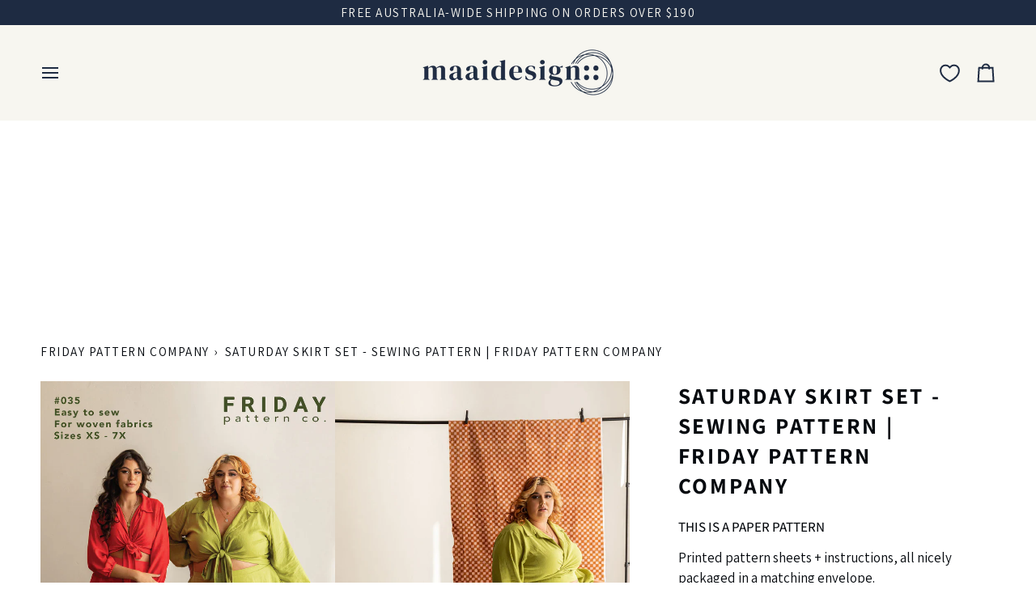

--- FILE ---
content_type: text/javascript
request_url: https://s3.ryzo.tech/assets-production-beta/vue-app-recom.js?version=1768546736199
body_size: 42446
content:
(function(){"use strict";var to=document.createElement("style");to.textContent=`[data-tooltip][data-v-59e247ac]{position:relative}[data-tooltip][data-v-59e247ac]:before{content:attr(data-tooltip);position:absolute;top:calc(100% + 8px);left:50%;transform:translate(-50%) translateY(3px);background:#000000e6;color:#fff;padding:4px 8px;border-radius:4px;font-size:10px;font-weight:500;display:inline-flex;align-items:center;justify-content:center;min-height:20px;white-space:nowrap;pointer-events:none;opacity:0;visibility:hidden;transition:all .25s cubic-bezier(.68,-.55,.265,1.55);z-index:9999;box-shadow:0 2px 8px #0003;letter-spacing:.2px}[data-tooltip][data-v-59e247ac]:after{content:"";position:absolute;top:calc(100% + 2px);left:50%;transform:translate(-50%) translateY(3px);border:4px solid transparent;border-bottom-color:#000000e6;pointer-events:none;opacity:0;visibility:hidden;transition:all .25s cubic-bezier(.68,-.55,.265,1.55);z-index:9999}[data-tooltip][data-v-59e247ac]:hover:before,[data-tooltip][data-v-59e247ac]:hover:after{opacity:1;visibility:visible;transform:translate(-50%) translateY(0)}@media (max-width: 768px){[data-tooltip][data-v-59e247ac]:before{max-width:150px;white-space:normal;text-align:center;font-size:9px;padding:3px 6px}[data-tooltip][data-v-59e247ac]:after{border-width:3px}}.ryzo-text-product-card [data-tooltip][data-v-59e247ac]:before{top:50%;left:auto;right:calc(100% + 8px);transform:translateY(-50%)}.ryzo-text-product-card [data-tooltip][data-v-59e247ac]:after{top:50%;left:auto;right:100%;transform:translateY(-50%);border-width:4px;border-color:transparent;border-right-color:#000000e6}.ryzo-infobox[data-v-59e247ac]{display:flex;justify-content:center}.ryzo-text-product-card[data-v-59e247ac]{position:relative;cursor:pointer;width:100%;border-radius:10px;box-shadow:inset 0 0 5px #0000000d;transition:transform .3s ease,box-shadow .3s ease;overflow:visible;background:#fff}.ryzo-text-product-card[data-v-59e247ac]:hover{transform:translateY(-5px);box-shadow:0 4px 12px #0000001a}.ryzo-image-container[data-v-59e247ac]{position:relative;width:100%;aspect-ratio:1 / 1;display:flex;justify-content:center;align-items:center;padding:5px;box-sizing:border-box;border-radius:10px 10px 0 0}.ryzo-image-container img[data-v-59e247ac]{max-width:100%;max-height:100%;object-fit:contain;border-radius:5px}.ryzo-image-loading[data-v-59e247ac]{position:absolute;top:50%;left:50%;transform:translate(-50%,-50%)}.spinner[data-v-59e247ac]{width:40px;height:40px;animation:rotate-59e247ac 2s linear infinite}.spinner .path[data-v-59e247ac]{stroke:#555;stroke-linecap:round;animation:dash-59e247ac 1.5s ease-in-out infinite}.ryzo-card-text[data-v-59e247ac]{padding:15px;height:150px;display:flex;flex-direction:column;justify-content:space-between}.ryzo-product-title[data-v-59e247ac]{font-size:14px;height:40px;line-height:20px;margin-bottom:10px;display:-webkit-box;-webkit-line-clamp:2;line-clamp:2;-webkit-box-orient:vertical;overflow:hidden;text-overflow:ellipsis;word-break:break-word}.ryzo-price[data-v-59e247ac]{font-size:16px;margin-bottom:10px;display:flex;align-items:flex-start}.price-content[data-v-59e247ac]{display:flex;flex-wrap:wrap;gap:0px;width:100%;align-items:flex-start;line-height:1.3}.current-price[data-v-59e247ac]{color:red;font-weight:700;white-space:nowrap;flex:1 1 100%;min-width:0}.compare-price[data-v-59e247ac]{text-decoration:line-through;color:gray;white-space:nowrap;flex:1 1 100%;min-width:0}.single-price[data-v-59e247ac]{white-space:nowrap;flex:0 1 auto}.ryzo-sale-badge[data-v-59e247ac]{position:absolute;top:10px;left:10px;background:red;color:#fff;padding:4px 8px;border-radius:4px;font-size:12px;font-weight:700;z-index:2}.ryzo-add-to-cart-desktop[data-v-59e247ac]{position:absolute;bottom:0;left:0;right:0;background:#000000b3;color:#fff;text-align:center;padding:12px;font-size:14px;font-weight:700;cursor:pointer;transform:translateY(100%);opacity:0;transition:transform .4s cubic-bezier(.175,.885,.32,1.1),opacity .3s ease .1s;z-index:2;will-change:transform,opacity}.ryzo-text-product-card:hover .ryzo-add-to-cart-desktop[data-v-59e247ac]{transform:translateY(0);opacity:1}.ryzo-add-to-cart-desktop[data-v-59e247ac]:hover{background:#000c;padding:14px 12px 12px;transition:transform .4s cubic-bezier(.175,.885,.32,1.1),opacity .3s ease .1s,padding .2s ease}.ryzo-add-to-cart-desktop.loading[data-v-59e247ac],.ryzo-add-to-cart-desktop.added[data-v-59e247ac]{transform:translateY(0);opacity:1}.ryzo-add-to-cart-desktop.loading[data-v-59e247ac]{background:#000000b3;cursor:wait}.ryzo-add-to-cart-desktop.added[data-v-59e247ac]{background:#4caf50}.ryzo-add-to-cart-mobile[data-v-59e247ac]{display:none}.ryzo-wishlist-button[data-v-59e247ac]{position:absolute;top:10px;right:10px;width:36px;height:36px;background:#fff;border-radius:50%;display:flex;align-items:center;justify-content:center;cursor:pointer;z-index:1;box-shadow:0 2px 5px #0000001a;transition:all .3s ease}.ryzo-wishlist-button[data-v-59e247ac]:hover{transform:scale(1.1);background:#f8f8f8}.ryzo-wishlist-button svg[data-v-59e247ac]{width:20px;height:20px;stroke:#333;fill:transparent;transition:all .3s ease}.ryzo-wishlist-button.active svg[data-v-59e247ac]{fill:#ff4d4f;stroke:#ff4d4f}.ryzo-wishlist-notification[data-v-59e247ac]{position:fixed;bottom:20px;left:50%;transform:translate(-50%);background:#000c;color:#fff;padding:10px 20px;border-radius:4px;font-size:14px;z-index:1000;opacity:1;transition:opacity .5s ease}.ryzo-wishlist-notification.fade-out[data-v-59e247ac]{opacity:0}.ryzo-search-icon[data-v-59e247ac]{position:absolute;top:60px;right:10px;background:#fff;width:36px;height:36px;border-radius:50%;display:flex;justify-content:center;align-items:center;cursor:pointer;z-index:2;box-shadow:0 2px 5px #0000001a;transition:all .3s ease}.ryzo-search-icon[data-v-59e247ac]:hover{transform:scale(1.1);background:#f8f8f8}.ryzo-search-icon svg[data-v-59e247ac]{width:20px;height:20px;stroke:#333;fill:transparent;transition:all .3s ease}@media (max-width: 768px){.ryzo-text-product-card[data-v-59e247ac]{position:relative;cursor:pointer;width:100%;border-radius:10px;box-shadow:inset 0 0 5px #0000000d;transition:transform .3s ease,box-shadow .3s ease;overflow:hidden;background:#fff}.ryzo-card-text[data-v-59e247ac]{padding:12px;height:150px;display:flex;flex-direction:column;justify-content:space-between}.ryzo-product-title[data-v-59e247ac]{font-size:12px;height:36px;line-height:18px;margin-bottom:8px;display:-webkit-box;-webkit-line-clamp:2;line-clamp:2;-webkit-box-orient:vertical;overflow:hidden;text-overflow:ellipsis;word-break:break-word}.ryzo-price[data-v-59e247ac]{font-size:12px;margin-bottom:8px;min-height:36px}.ryzo-add-to-cart-desktop[data-v-59e247ac]{display:none}.ryzo-add-to-cart-mobile[data-v-59e247ac]{display:block;width:100%;background:#000;color:#fff;text-align:center;padding:10px;font-size:13px;font-weight:700;cursor:pointer;border:none;border-radius:6px;margin-top:auto;transition:all .3s ease}.ryzo-add-to-cart-mobile[data-v-59e247ac]:hover{background:#333;transform:translateY(-1px)}.ryzo-add-to-cart-mobile.loading[data-v-59e247ac]{background:#666;cursor:wait}.ryzo-add-to-cart-mobile.added[data-v-59e247ac]{background:#4caf50}.ryzo-add-to-cart-mobile[data-v-59e247ac]:disabled{opacity:.8;cursor:not-allowed}.ryzo-wishlist-button[data-v-59e247ac]{width:32px;height:32px}.ryzo-wishlist-button svg[data-v-59e247ac]{width:18px;height:18px}}.cart-loading-spinner[data-v-59e247ac]{display:inline-block;width:16px;height:16px;border:2px solid rgba(255,255,255,.3);border-top-color:#fff;border-radius:50%;animation:cart-spin-59e247ac .6s linear infinite}@keyframes cart-spin-59e247ac{0%{transform:rotate(0)}to{transform:rotate(360deg)}}@keyframes rotate-59e247ac{to{transform:rotate(360deg)}}@keyframes dash-59e247ac{0%{stroke-dasharray:1,150;stroke-dashoffset:0}50%{stroke-dasharray:90,150;stroke-dashoffset:-35}to{stroke-dasharray:90,150;stroke-dashoffset:-124}}.suggestion-layout[data-v-59e247ac]{display:flex;align-items:center;gap:15px}.suggestion-layout .ryzo-image-container[data-v-59e247ac]{flex:0 0 80px;width:80px;height:80px}.suggestion-layout .suggestion-text[data-v-59e247ac]{flex:1;display:flex;flex-direction:column;justify-content:center}.suggestion-layout .ryzo-product-title[data-v-59e247ac]{font-size:14px;margin-bottom:5px}.suggestion-layout .ryzo-price[data-v-59e247ac]{font-size:14px;font-weight:700;color:#555}.suggestion-view .ryzo-text-product-card[data-v-59e247ac]{box-shadow:none;border:none;padding:0}.horizontal-scroller-container[data-v-f2a32d14]{width:100%;position:relative;margin:20px 0;padding:20px}.horizontal-scroller[data-v-f2a32d14]{display:flex;overflow-x:auto;gap:16px;padding:10px 0;scrollbar-width:none;scrollbar-color:#888 transparent;-webkit-overflow-scrolling:touch}.horizontal-scroller[data-v-f2a32d14]::-webkit-scrollbar{display:none}.scroller-item[data-v-f2a32d14]{flex:0 0 auto;width:250px;scroll-snap-align:start}.scroller-spinner[data-v-f2a32d14]{display:flex;justify-content:center;align-items:center;padding:20px}.no-products[data-v-f2a32d14]{text-align:center;padding:20px;color:#666}.ryzo-spinner[data-v-f2a32d14]{width:30px;height:30px;animation:rotate-f2a32d14 2s linear infinite}.ryzo-spinner .path[data-v-f2a32d14]{stroke:#555;stroke-linecap:round;animation:dash-f2a32d14 1.5s ease-in-out infinite}.scroller-header[data-v-f2a32d14]{border-top:1px solid #e0e0e0;padding-top:16px;margin-bottom:10px}.scroller-title[data-v-f2a32d14]{font-size:18px;font-weight:600;margin:0;color:#333}@keyframes rotate-f2a32d14{to{transform:rotate(360deg)}}@keyframes dash-f2a32d14{0%{stroke-dasharray:1,150;stroke-dashoffset:0}50%{stroke-dasharray:90,150;stroke-dashoffset:-35}to{stroke-dasharray:90,150;stroke-dashoffset:-124}}@media (max-width: 768px){.scroller-item[data-v-f2a32d14]{width:200px}.horizontal-scroller[data-v-f2a32d14]{gap:12px}}.ryzo-root{--ryzo-checkbox-color: #616060;--checkbox-color: var(--ryzo-checkbox-color);--ryzo-searchbar-color: #666666;--searchbar-color: var(--ryzo-searchbar-color)}
/*$vite$:1*/`,document.head.appendChild(to);/**
* @vue/shared v3.5.26
* (c) 2018-present Yuxi (Evan) You and Vue contributors
* @license MIT
**/function ps(e){const t=Object.create(null);for(const s of e.split(","))t[s]=1;return s=>s in t}const W={},ot=[],ye=()=>{},so=()=>!1,Dt=e=>e.charCodeAt(0)===111&&e.charCodeAt(1)===110&&(e.charCodeAt(2)>122||e.charCodeAt(2)<97),gs=e=>e.startsWith("onUpdate:"),te=Object.assign,ms=(e,t)=>{const s=e.indexOf(t);s>-1&&e.splice(s,1)},Qr=Object.prototype.hasOwnProperty,D=(e,t)=>Qr.call(e,t),M=Array.isArray,rt=e=>Ft(e)==="[object Map]",oo=e=>Ft(e)==="[object Set]",O=e=>typeof e=="function",J=e=>typeof e=="string",Ne=e=>typeof e=="symbol",q=e=>e!==null&&typeof e=="object",ro=e=>(q(e)||O(e))&&O(e.then)&&O(e.catch),io=Object.prototype.toString,Ft=e=>io.call(e),Zr=e=>Ft(e).slice(8,-1),no=e=>Ft(e)==="[object Object]",bs=e=>J(e)&&e!=="NaN"&&e[0]!=="-"&&""+parseInt(e,10)===e,ft=ps(",key,ref,ref_for,ref_key,onVnodeBeforeMount,onVnodeMounted,onVnodeBeforeUpdate,onVnodeUpdated,onVnodeBeforeUnmount,onVnodeUnmounted"),Nt=e=>{const t=Object.create(null);return s=>t[s]||(t[s]=e(s))},Xr=/-\w/g,pe=Nt(e=>e.replace(Xr,t=>t.slice(1).toUpperCase())),ei=/\B([A-Z])/g,Ke=Nt(e=>e.replace(ei,"-$1").toLowerCase()),jt=Nt(e=>e.charAt(0).toUpperCase()+e.slice(1)),ys=Nt(e=>e?`on${jt(e)}`:""),qe=(e,t)=>!Object.is(e,t),xs=(e,...t)=>{for(let s=0;s<e.length;s++)e[s](...t)},ao=(e,t,s,o=!1)=>{Object.defineProperty(e,t,{configurable:!0,enumerable:!1,writable:o,value:s})},ti=e=>{const t=parseFloat(e);return isNaN(t)?e:t};let lo;const Ut=()=>lo||(lo=typeof globalThis<"u"?globalThis:typeof self<"u"?self:typeof window<"u"?window:typeof global<"u"?global:{});function vs(e){if(M(e)){const t={};for(let s=0;s<e.length;s++){const o=e[s],r=J(o)?ii(o):vs(o);if(r)for(const i in r)t[i]=r[i]}return t}else if(J(e)||q(e))return e}const si=/;(?![^(]*\))/g,oi=/:([^]+)/,ri=/\/\*[^]*?\*\//g;function ii(e){const t={};return e.replace(ri,"").split(si).forEach(s=>{if(s){const o=s.split(oi);o.length>1&&(t[o[0].trim()]=o[1].trim())}}),t}function $e(e){let t="";if(J(e))t=e;else if(M(e))for(let s=0;s<e.length;s++){const o=$e(e[s]);o&&(t+=o+" ")}else if(q(e))for(const s in e)e[s]&&(t+=s+" ");return t.trim()}const ni=ps("itemscope,allowfullscreen,formnovalidate,ismap,nomodule,novalidate,readonly");function co(e){return!!e||e===""}const uo=e=>!!(e&&e.__v_isRef===!0),Q=e=>J(e)?e:e==null?"":M(e)||q(e)&&(e.toString===io||!O(e.toString))?uo(e)?Q(e.value):JSON.stringify(e,fo,2):String(e),fo=(e,t)=>uo(t)?fo(e,t.value):rt(t)?{[`Map(${t.size})`]:[...t.entries()].reduce((s,[o,r],i)=>(s[_s(o,i)+" =>"]=r,s),{})}:oo(t)?{[`Set(${t.size})`]:[...t.values()].map(s=>_s(s))}:Ne(t)?_s(t):q(t)&&!M(t)&&!no(t)?String(t):t,_s=(e,t="")=>{var s;return Ne(e)?`Symbol(${(s=e.description)!=null?s:t})`:e};/**
* @vue/reactivity v3.5.26
* (c) 2018-present Yuxi (Evan) You and Vue contributors
* @license MIT
**/let ne;class ai{constructor(t=!1){this.detached=t,this._active=!0,this._on=0,this.effects=[],this.cleanups=[],this._isPaused=!1,this.parent=ne,!t&&ne&&(this.index=(ne.scopes||(ne.scopes=[])).push(this)-1)}get active(){return this._active}pause(){if(this._active){this._isPaused=!0;let t,s;if(this.scopes)for(t=0,s=this.scopes.length;t<s;t++)this.scopes[t].pause();for(t=0,s=this.effects.length;t<s;t++)this.effects[t].pause()}}resume(){if(this._active&&this._isPaused){this._isPaused=!1;let t,s;if(this.scopes)for(t=0,s=this.scopes.length;t<s;t++)this.scopes[t].resume();for(t=0,s=this.effects.length;t<s;t++)this.effects[t].resume()}}run(t){if(this._active){const s=ne;try{return ne=this,t()}finally{ne=s}}}on(){++this._on===1&&(this.prevScope=ne,ne=this)}off(){this._on>0&&--this._on===0&&(ne=this.prevScope,this.prevScope=void 0)}stop(t){if(this._active){this._active=!1;let s,o;for(s=0,o=this.effects.length;s<o;s++)this.effects[s].stop();for(this.effects.length=0,s=0,o=this.cleanups.length;s<o;s++)this.cleanups[s]();if(this.cleanups.length=0,this.scopes){for(s=0,o=this.scopes.length;s<o;s++)this.scopes[s].stop(!0);this.scopes.length=0}if(!this.detached&&this.parent&&!t){const r=this.parent.scopes.pop();r&&r!==this&&(this.parent.scopes[this.index]=r,r.index=this.index)}this.parent=void 0}}}function li(){return ne}let L;const ws=new WeakSet;class ho{constructor(t){this.fn=t,this.deps=void 0,this.depsTail=void 0,this.flags=5,this.next=void 0,this.cleanup=void 0,this.scheduler=void 0,ne&&ne.active&&ne.effects.push(this)}pause(){this.flags|=64}resume(){this.flags&64&&(this.flags&=-65,ws.has(this)&&(ws.delete(this),this.trigger()))}notify(){this.flags&2&&!(this.flags&32)||this.flags&8||go(this)}run(){if(!(this.flags&1))return this.fn();this.flags|=2,vo(this),mo(this);const t=L,s=me;L=this,me=!0;try{return this.fn()}finally{bo(this),L=t,me=s,this.flags&=-3}}stop(){if(this.flags&1){for(let t=this.deps;t;t=t.nextDep)Ps(t);this.deps=this.depsTail=void 0,vo(this),this.onStop&&this.onStop(),this.flags&=-2}}trigger(){this.flags&64?ws.add(this):this.scheduler?this.scheduler():this.runIfDirty()}runIfDirty(){Cs(this)&&this.run()}get dirty(){return Cs(this)}}let po=0,ht,pt;function go(e,t=!1){if(e.flags|=8,t){e.next=pt,pt=e;return}e.next=ht,ht=e}function Ss(){po++}function Ts(){if(--po>0)return;if(pt){let t=pt;for(pt=void 0;t;){const s=t.next;t.next=void 0,t.flags&=-9,t=s}}let e;for(;ht;){let t=ht;for(ht=void 0;t;){const s=t.next;if(t.next=void 0,t.flags&=-9,t.flags&1)try{t.trigger()}catch(o){e||(e=o)}t=s}}if(e)throw e}function mo(e){for(let t=e.deps;t;t=t.nextDep)t.version=-1,t.prevActiveLink=t.dep.activeLink,t.dep.activeLink=t}function bo(e){let t,s=e.depsTail,o=s;for(;o;){const r=o.prevDep;o.version===-1?(o===s&&(s=r),Ps(o),ci(o)):t=o,o.dep.activeLink=o.prevActiveLink,o.prevActiveLink=void 0,o=r}e.deps=t,e.depsTail=s}function Cs(e){for(let t=e.deps;t;t=t.nextDep)if(t.dep.version!==t.version||t.dep.computed&&(yo(t.dep.computed)||t.dep.version!==t.version))return!0;return!!e._dirty}function yo(e){if(e.flags&4&&!(e.flags&16)||(e.flags&=-17,e.globalVersion===gt)||(e.globalVersion=gt,!e.isSSR&&e.flags&128&&(!e.deps&&!e._dirty||!Cs(e))))return;e.flags|=2;const t=e.dep,s=L,o=me;L=e,me=!0;try{mo(e);const r=e.fn(e._value);(t.version===0||qe(r,e._value))&&(e.flags|=128,e._value=r,t.version++)}catch(r){throw t.version++,r}finally{L=s,me=o,bo(e),e.flags&=-3}}function Ps(e,t=!1){const{dep:s,prevSub:o,nextSub:r}=e;if(o&&(o.nextSub=r,e.prevSub=void 0),r&&(r.prevSub=o,e.nextSub=void 0),s.subs===e&&(s.subs=o,!o&&s.computed)){s.computed.flags&=-5;for(let i=s.computed.deps;i;i=i.nextDep)Ps(i,!0)}!t&&!--s.sc&&s.map&&s.map.delete(s.key)}function ci(e){const{prevDep:t,nextDep:s}=e;t&&(t.nextDep=s,e.prevDep=void 0),s&&(s.prevDep=t,e.nextDep=void 0)}let me=!0;const xo=[];function xe(){xo.push(me),me=!1}function ve(){const e=xo.pop();me=e===void 0?!0:e}function vo(e){const{cleanup:t}=e;if(e.cleanup=void 0,t){const s=L;L=void 0;try{t()}finally{L=s}}}let gt=0;class di{constructor(t,s){this.sub=t,this.dep=s,this.version=s.version,this.nextDep=this.prevDep=this.nextSub=this.prevSub=this.prevActiveLink=void 0}}class _o{constructor(t){this.computed=t,this.version=0,this.activeLink=void 0,this.subs=void 0,this.map=void 0,this.key=void 0,this.sc=0,this.__v_skip=!0}track(t){if(!L||!me||L===this.computed)return;let s=this.activeLink;if(s===void 0||s.sub!==L)s=this.activeLink=new di(L,this),L.deps?(s.prevDep=L.depsTail,L.depsTail.nextDep=s,L.depsTail=s):L.deps=L.depsTail=s,wo(s);else if(s.version===-1&&(s.version=this.version,s.nextDep)){const o=s.nextDep;o.prevDep=s.prevDep,s.prevDep&&(s.prevDep.nextDep=o),s.prevDep=L.depsTail,s.nextDep=void 0,L.depsTail.nextDep=s,L.depsTail=s,L.deps===s&&(L.deps=o)}return s}trigger(t){this.version++,gt++,this.notify(t)}notify(t){Ss();try{for(let s=this.subs;s;s=s.prevSub)s.sub.notify()&&s.sub.dep.notify()}finally{Ts()}}}function wo(e){if(e.dep.sc++,e.sub.flags&4){const t=e.dep.computed;if(t&&!e.dep.subs){t.flags|=20;for(let o=t.deps;o;o=o.nextDep)wo(o)}const s=e.dep.subs;s!==e&&(e.prevSub=s,s&&(s.nextSub=e)),e.dep.subs=e}}const Is=new WeakMap,Ge=Symbol(""),As=Symbol(""),mt=Symbol("");function Z(e,t,s){if(me&&L){let o=Is.get(e);o||Is.set(e,o=new Map);let r=o.get(s);r||(o.set(s,r=new _o),r.map=o,r.key=s),r.track()}}function ze(e,t,s,o,r,i){const n=Is.get(e);if(!n){gt++;return}const a=c=>{c&&c.trigger()};if(Ss(),t==="clear")n.forEach(a);else{const c=M(e),h=c&&bs(s);if(c&&s==="length"){const u=Number(o);n.forEach((p,S)=>{(S==="length"||S===mt||!Ne(S)&&S>=u)&&a(p)})}else switch((s!==void 0||n.has(void 0))&&a(n.get(s)),h&&a(n.get(mt)),t){case"add":c?h&&a(n.get("length")):(a(n.get(Ge)),rt(e)&&a(n.get(As)));break;case"delete":c||(a(n.get(Ge)),rt(e)&&a(n.get(As)));break;case"set":rt(e)&&a(n.get(Ge));break}}Ts()}function it(e){const t=F(e);return t===e?t:(Z(t,"iterate",mt),be(e)?t:t.map(ke))}function Bt(e){return Z(e=F(e),"iterate",mt),e}function je(e,t){return Ue(e)?Je(e)?nt(ke(t)):nt(t):ke(t)}const ui={__proto__:null,[Symbol.iterator](){return Os(this,Symbol.iterator,e=>je(this,e))},concat(...e){return it(this).concat(...e.map(t=>M(t)?it(t):t))},entries(){return Os(this,"entries",e=>(e[1]=je(this,e[1]),e))},every(e,t){return Ee(this,"every",e,t,void 0,arguments)},filter(e,t){return Ee(this,"filter",e,t,s=>s.map(o=>je(this,o)),arguments)},find(e,t){return Ee(this,"find",e,t,s=>je(this,s),arguments)},findIndex(e,t){return Ee(this,"findIndex",e,t,void 0,arguments)},findLast(e,t){return Ee(this,"findLast",e,t,s=>je(this,s),arguments)},findLastIndex(e,t){return Ee(this,"findLastIndex",e,t,void 0,arguments)},forEach(e,t){return Ee(this,"forEach",e,t,void 0,arguments)},includes(...e){return Ms(this,"includes",e)},indexOf(...e){return Ms(this,"indexOf",e)},join(e){return it(this).join(e)},lastIndexOf(...e){return Ms(this,"lastIndexOf",e)},map(e,t){return Ee(this,"map",e,t,void 0,arguments)},pop(){return bt(this,"pop")},push(...e){return bt(this,"push",e)},reduce(e,...t){return So(this,"reduce",e,t)},reduceRight(e,...t){return So(this,"reduceRight",e,t)},shift(){return bt(this,"shift")},some(e,t){return Ee(this,"some",e,t,void 0,arguments)},splice(...e){return bt(this,"splice",e)},toReversed(){return it(this).toReversed()},toSorted(e){return it(this).toSorted(e)},toSpliced(...e){return it(this).toSpliced(...e)},unshift(...e){return bt(this,"unshift",e)},values(){return Os(this,"values",e=>je(this,e))}};function Os(e,t,s){const o=Bt(e),r=o[t]();return o!==e&&!be(e)&&(r._next=r.next,r.next=()=>{const i=r._next();return i.done||(i.value=s(i.value)),i}),r}const fi=Array.prototype;function Ee(e,t,s,o,r,i){const n=Bt(e),a=n!==e&&!be(e),c=n[t];if(c!==fi[t]){const p=c.apply(e,i);return a?ke(p):p}let h=s;n!==e&&(a?h=function(p,S){return s.call(this,je(e,p),S,e)}:s.length>2&&(h=function(p,S){return s.call(this,p,S,e)}));const u=c.call(n,h,o);return a&&r?r(u):u}function So(e,t,s,o){const r=Bt(e);let i=s;return r!==e&&(be(e)?s.length>3&&(i=function(n,a,c){return s.call(this,n,a,c,e)}):i=function(n,a,c){return s.call(this,n,je(e,a),c,e)}),r[t](i,...o)}function Ms(e,t,s){const o=F(e);Z(o,"iterate",mt);const r=o[t](...s);return(r===-1||r===!1)&&Rs(s[0])?(s[0]=F(s[0]),o[t](...s)):r}function bt(e,t,s=[]){xe(),Ss();const o=F(e)[t].apply(e,s);return Ts(),ve(),o}const hi=ps("__proto__,__v_isRef,__isVue"),To=new Set(Object.getOwnPropertyNames(Symbol).filter(e=>e!=="arguments"&&e!=="caller").map(e=>Symbol[e]).filter(Ne));function pi(e){Ne(e)||(e=String(e));const t=F(this);return Z(t,"has",e),t.hasOwnProperty(e)}class Co{constructor(t=!1,s=!1){this._isReadonly=t,this._isShallow=s}get(t,s,o){if(s==="__v_skip")return t.__v_skip;const r=this._isReadonly,i=this._isShallow;if(s==="__v_isReactive")return!r;if(s==="__v_isReadonly")return r;if(s==="__v_isShallow")return i;if(s==="__v_raw")return o===(r?i?zo:Mo:i?Oo:Ao).get(t)||Object.getPrototypeOf(t)===Object.getPrototypeOf(o)?t:void 0;const n=M(t);if(!r){let c;if(n&&(c=ui[s]))return c;if(s==="hasOwnProperty")return pi}const a=Reflect.get(t,s,X(t)?t:o);if((Ne(s)?To.has(s):hi(s))||(r||Z(t,"get",s),i))return a;if(X(a)){const c=n&&bs(s)?a:a.value;return r&&q(c)?ks(c):c}return q(a)?r?ks(a):Es(a):a}}class Po extends Co{constructor(t=!1){super(!1,t)}set(t,s,o,r){let i=t[s];const n=M(t)&&bs(s);if(!this._isShallow){const h=Ue(i);if(!be(o)&&!Ue(o)&&(i=F(i),o=F(o)),!n&&X(i)&&!X(o))return h||(i.value=o),!0}const a=n?Number(s)<t.length:D(t,s),c=Reflect.set(t,s,o,X(t)?t:r);return t===F(r)&&(a?qe(o,i)&&ze(t,"set",s,o):ze(t,"add",s,o)),c}deleteProperty(t,s){const o=D(t,s);t[s];const r=Reflect.deleteProperty(t,s);return r&&o&&ze(t,"delete",s,void 0),r}has(t,s){const o=Reflect.has(t,s);return(!Ne(s)||!To.has(s))&&Z(t,"has",s),o}ownKeys(t){return Z(t,"iterate",M(t)?"length":Ge),Reflect.ownKeys(t)}}class Io extends Co{constructor(t=!1){super(!0,t)}set(t,s){return!0}deleteProperty(t,s){return!0}}const gi=new Po,mi=new Io,bi=new Po(!0),yi=new Io(!0),zs=e=>e,Wt=e=>Reflect.getPrototypeOf(e);function xi(e,t,s){return function(...o){const r=this.__v_raw,i=F(r),n=rt(i),a=e==="entries"||e===Symbol.iterator&&n,c=e==="keys"&&n,h=r[e](...o),u=s?zs:t?nt:ke;return!t&&Z(i,"iterate",c?As:Ge),{next(){const{value:p,done:S}=h.next();return S?{value:p,done:S}:{value:a?[u(p[0]),u(p[1])]:u(p),done:S}},[Symbol.iterator](){return this}}}}function Lt(e){return function(...t){return e==="delete"?!1:e==="clear"?void 0:this}}function vi(e,t){const s={get(r){const i=this.__v_raw,n=F(i),a=F(r);e||(qe(r,a)&&Z(n,"get",r),Z(n,"get",a));const{has:c}=Wt(n),h=t?zs:e?nt:ke;if(c.call(n,r))return h(i.get(r));if(c.call(n,a))return h(i.get(a));i!==n&&i.get(r)},get size(){const r=this.__v_raw;return!e&&Z(F(r),"iterate",Ge),r.size},has(r){const i=this.__v_raw,n=F(i),a=F(r);return e||(qe(r,a)&&Z(n,"has",r),Z(n,"has",a)),r===a?i.has(r):i.has(r)||i.has(a)},forEach(r,i){const n=this,a=n.__v_raw,c=F(a),h=t?zs:e?nt:ke;return!e&&Z(c,"iterate",Ge),a.forEach((u,p)=>r.call(i,h(u),h(p),n))}};return te(s,e?{add:Lt("add"),set:Lt("set"),delete:Lt("delete"),clear:Lt("clear")}:{add(r){!t&&!be(r)&&!Ue(r)&&(r=F(r));const i=F(this);return Wt(i).has.call(i,r)||(i.add(r),ze(i,"add",r,r)),this},set(r,i){!t&&!be(i)&&!Ue(i)&&(i=F(i));const n=F(this),{has:a,get:c}=Wt(n);let h=a.call(n,r);h||(r=F(r),h=a.call(n,r));const u=c.call(n,r);return n.set(r,i),h?qe(i,u)&&ze(n,"set",r,i):ze(n,"add",r,i),this},delete(r){const i=F(this),{has:n,get:a}=Wt(i);let c=n.call(i,r);c||(r=F(r),c=n.call(i,r)),a&&a.call(i,r);const h=i.delete(r);return c&&ze(i,"delete",r,void 0),h},clear(){const r=F(this),i=r.size!==0,n=r.clear();return i&&ze(r,"clear",void 0,void 0),n}}),["keys","values","entries",Symbol.iterator].forEach(r=>{s[r]=xi(r,e,t)}),s}function Ht(e,t){const s=vi(e,t);return(o,r,i)=>r==="__v_isReactive"?!e:r==="__v_isReadonly"?e:r==="__v_raw"?o:Reflect.get(D(s,r)&&r in o?s:o,r,i)}const _i={get:Ht(!1,!1)},wi={get:Ht(!1,!0)},Si={get:Ht(!0,!1)},Ti={get:Ht(!0,!0)},Ao=new WeakMap,Oo=new WeakMap,Mo=new WeakMap,zo=new WeakMap;function Ci(e){switch(e){case"Object":case"Array":return 1;case"Map":case"Set":case"WeakMap":case"WeakSet":return 2;default:return 0}}function Pi(e){return e.__v_skip||!Object.isExtensible(e)?0:Ci(Zr(e))}function Es(e){return Ue(e)?e:Vt(e,!1,gi,_i,Ao)}function Ii(e){return Vt(e,!1,bi,wi,Oo)}function ks(e){return Vt(e,!0,mi,Si,Mo)}function Al(e){return Vt(e,!0,yi,Ti,zo)}function Vt(e,t,s,o,r){if(!q(e)||e.__v_raw&&!(t&&e.__v_isReactive))return e;const i=Pi(e);if(i===0)return e;const n=r.get(e);if(n)return n;const a=new Proxy(e,i===2?o:s);return r.set(e,a),a}function Je(e){return Ue(e)?Je(e.__v_raw):!!(e&&e.__v_isReactive)}function Ue(e){return!!(e&&e.__v_isReadonly)}function be(e){return!!(e&&e.__v_isShallow)}function Rs(e){return e?!!e.__v_raw:!1}function F(e){const t=e&&e.__v_raw;return t?F(t):e}function Ai(e){return!D(e,"__v_skip")&&Object.isExtensible(e)&&ao(e,"__v_skip",!0),e}const ke=e=>q(e)?Es(e):e,nt=e=>q(e)?ks(e):e;function X(e){return e?e.__v_isRef===!0:!1}function Oi(e){return X(e)?e.value:e}const Mi={get:(e,t,s)=>t==="__v_raw"?e:Oi(Reflect.get(e,t,s)),set:(e,t,s,o)=>{const r=e[t];return X(r)&&!X(s)?(r.value=s,!0):Reflect.set(e,t,s,o)}};function Eo(e){return Je(e)?e:new Proxy(e,Mi)}class zi{constructor(t,s,o){this.fn=t,this.setter=s,this._value=void 0,this.dep=new _o(this),this.__v_isRef=!0,this.deps=void 0,this.depsTail=void 0,this.flags=16,this.globalVersion=gt-1,this.next=void 0,this.effect=this,this.__v_isReadonly=!s,this.isSSR=o}notify(){if(this.flags|=16,!(this.flags&8)&&L!==this)return go(this,!0),!0}get value(){const t=this.dep.track();return yo(this),t&&(t.version=this.dep.version),this._value}set value(t){this.setter&&this.setter(t)}}function Ei(e,t,s=!1){let o,r;return O(e)?o=e:(o=e.get,r=e.set),new zi(o,r,s)}const Kt={},qt=new WeakMap;let Ye;function ki(e,t=!1,s=Ye){if(s){let o=qt.get(s);o||qt.set(s,o=[]),o.push(e)}}function Ri(e,t,s=W){const{immediate:o,deep:r,once:i,scheduler:n,augmentJob:a,call:c}=s,h=I=>r?I:be(I)||r===!1||r===0?Re(I,1):Re(I);let u,p,S,T,z=!1,k=!1;if(X(e)?(p=()=>e.value,z=be(e)):Je(e)?(p=()=>h(e),z=!0):M(e)?(k=!0,z=e.some(I=>Je(I)||be(I)),p=()=>e.map(I=>{if(X(I))return I.value;if(Je(I))return h(I);if(O(I))return c?c(I,2):I()})):O(e)?t?p=c?()=>c(e,2):e:p=()=>{if(S){xe();try{S()}finally{ve()}}const I=Ye;Ye=u;try{return c?c(e,3,[T]):e(T)}finally{Ye=I}}:p=ye,t&&r){const I=p,Y=r===!0?1/0:r;p=()=>Re(I(),Y)}const re=li(),R=()=>{u.stop(),re&&re.active&&ms(re.effects,u)};if(i&&t){const I=t;t=(...Y)=>{I(...Y),R()}}let K=k?new Array(e.length).fill(Kt):Kt;const G=I=>{if(!(!(u.flags&1)||!u.dirty&&!I))if(t){const Y=u.run();if(r||z||(k?Y.some((He,Pe)=>qe(He,K[Pe])):qe(Y,K))){S&&S();const He=Ye;Ye=u;try{const Pe=[Y,K===Kt?void 0:k&&K[0]===Kt?[]:K,T];K=Y,c?c(t,3,Pe):t(...Pe)}finally{Ye=He}}}else u.run()};return a&&a(G),u=new ho(p),u.scheduler=n?()=>n(G,!1):G,T=I=>ki(I,!1,u),S=u.onStop=()=>{const I=qt.get(u);if(I){if(c)c(I,4);else for(const Y of I)Y();qt.delete(u)}},t?o?G(!0):K=u.run():n?n(G.bind(null,!0),!0):u.run(),R.pause=u.pause.bind(u),R.resume=u.resume.bind(u),R.stop=R,R}function Re(e,t=1/0,s){if(t<=0||!q(e)||e.__v_skip||(s=s||new Map,(s.get(e)||0)>=t))return e;if(s.set(e,t),t--,X(e))Re(e.value,t,s);else if(M(e))for(let o=0;o<e.length;o++)Re(e[o],t,s);else if(oo(e)||rt(e))e.forEach(o=>{Re(o,t,s)});else if(no(e)){for(const o in e)Re(e[o],t,s);for(const o of Object.getOwnPropertySymbols(e))Object.prototype.propertyIsEnumerable.call(e,o)&&Re(e[o],t,s)}return e}/**
* @vue/runtime-core v3.5.26
* (c) 2018-present Yuxi (Evan) You and Vue contributors
* @license MIT
**/const yt=[];let Ds=!1;function Ol(e,...t){if(Ds)return;Ds=!0,xe();const s=yt.length?yt[yt.length-1].component:null,o=s&&s.appContext.config.warnHandler,r=Di();if(o)at(o,s,11,[e+t.map(i=>{var n,a;return(a=(n=i.toString)==null?void 0:n.call(i))!=null?a:JSON.stringify(i)}).join(""),s&&s.proxy,r.map(({vnode:i})=>`at <${Ar(s,i.type)}>`).join(`
`),r]);else{const i=[`[Vue warn]: ${e}`,...t];r.length&&i.push(`
`,...Fi(r)),console.warn(...i)}ve(),Ds=!1}function Di(){let e=yt[yt.length-1];if(!e)return[];const t=[];for(;e;){const s=t[0];s&&s.vnode===e?s.recurseCount++:t.push({vnode:e,recurseCount:0});const o=e.component&&e.component.parent;e=o&&o.vnode}return t}function Fi(e){const t=[];return e.forEach((s,o)=>{t.push(...o===0?[]:[`
`],...Ni(s))}),t}function Ni({vnode:e,recurseCount:t}){const s=t>0?`... (${t} recursive calls)`:"",o=e.component?e.component.parent==null:!1,r=` at <${Ar(e.component,e.type,o)}`,i=">"+s;return e.props?[r,...ji(e.props),i]:[r+i]}function ji(e){const t=[],s=Object.keys(e);return s.slice(0,3).forEach(o=>{t.push(...ko(o,e[o]))}),s.length>3&&t.push(" ..."),t}function ko(e,t,s){return J(t)?(t=JSON.stringify(t),s?t:[`${e}=${t}`]):typeof t=="number"||typeof t=="boolean"||t==null?s?t:[`${e}=${t}`]:X(t)?(t=ko(e,F(t.value),!0),s?t:[`${e}=Ref<`,t,">"]):O(t)?[`${e}=fn${t.name?`<${t.name}>`:""}`]:(t=F(t),s?t:[`${e}=`,t])}function at(e,t,s,o){try{return o?e(...o):e()}catch(r){$t(r,t,s)}}function _e(e,t,s,o){if(O(e)){const r=at(e,t,s,o);return r&&ro(r)&&r.catch(i=>{$t(i,t,s)}),r}if(M(e)){const r=[];for(let i=0;i<e.length;i++)r.push(_e(e[i],t,s,o));return r}}function $t(e,t,s,o=!0){const r=t?t.vnode:null,{errorHandler:i,throwUnhandledErrorInProduction:n}=t&&t.appContext.config||W;if(t){let a=t.parent;const c=t.proxy,h=`https://vuejs.org/error-reference/#runtime-${s}`;for(;a;){const u=a.ec;if(u){for(let p=0;p<u.length;p++)if(u[p](e,c,h)===!1)return}a=a.parent}if(i){xe(),at(i,null,10,[e,c,h]),ve();return}}Ui(e,s,r,o,n)}function Ui(e,t,s,o=!0,r=!1){if(r)throw e;console.error(e)}const se=[];let we=-1;const lt=[];let Be=null,ct=0;const Ro=Promise.resolve();let Gt=null;function Bi(e){const t=Gt||Ro;return e?t.then(this?e.bind(this):e):t}function Wi(e){let t=we+1,s=se.length;for(;t<s;){const o=t+s>>>1,r=se[o],i=xt(r);i<e||i===e&&r.flags&2?t=o+1:s=o}return t}function Fs(e){if(!(e.flags&1)){const t=xt(e),s=se[se.length-1];!s||!(e.flags&2)&&t>=xt(s)?se.push(e):se.splice(Wi(t),0,e),e.flags|=1,Do()}}function Do(){Gt||(Gt=Ro.then(jo))}function Li(e){M(e)?lt.push(...e):Be&&e.id===-1?Be.splice(ct+1,0,e):e.flags&1||(lt.push(e),e.flags|=1),Do()}function Fo(e,t,s=we+1){for(;s<se.length;s++){const o=se[s];if(o&&o.flags&2){if(e&&o.id!==e.uid)continue;se.splice(s,1),s--,o.flags&4&&(o.flags&=-2),o(),o.flags&4||(o.flags&=-2)}}}function No(e){if(lt.length){const t=[...new Set(lt)].sort((s,o)=>xt(s)-xt(o));if(lt.length=0,Be){Be.push(...t);return}for(Be=t,ct=0;ct<Be.length;ct++){const s=Be[ct];s.flags&4&&(s.flags&=-2),s.flags&8||s(),s.flags&=-2}Be=null,ct=0}}const xt=e=>e.id==null?e.flags&2?-1:1/0:e.id;function jo(e){try{for(we=0;we<se.length;we++){const t=se[we];t&&!(t.flags&8)&&(t.flags&4&&(t.flags&=-2),at(t,t.i,t.i?15:14),t.flags&4||(t.flags&=-2))}}finally{for(;we<se.length;we++){const t=se[we];t&&(t.flags&=-2)}we=-1,se.length=0,No(),Gt=null,(se.length||lt.length)&&jo()}}let ce=null,Uo=null;function Jt(e){const t=ce;return ce=e,Uo=e&&e.type.__scopeId||null,t}function Hi(e,t=ce,s){if(!t||e._n)return e;const o=(...r)=>{o._d&&xr(-1);const i=Jt(t);let n;try{n=e(...r)}finally{Jt(i),o._d&&xr(1)}return n};return o._n=!0,o._c=!0,o._d=!0,o}function Bo(e,t){if(ce===null)return e;const s=rs(ce),o=e.dirs||(e.dirs=[]);for(let r=0;r<t.length;r++){let[i,n,a,c=W]=t[r];i&&(O(i)&&(i={mounted:i,updated:i}),i.deep&&Re(n),o.push({dir:i,instance:s,value:n,oldValue:void 0,arg:a,modifiers:c}))}return e}function Qe(e,t,s,o){const r=e.dirs,i=t&&t.dirs;for(let n=0;n<r.length;n++){const a=r[n];i&&(a.oldValue=i[n].value);let c=a.dir[o];c&&(xe(),_e(c,s,8,[e.el,a,e,t]),ve())}}function Vi(e,t){if(ee){let s=ee.provides;const o=ee.parent&&ee.parent.provides;o===s&&(s=ee.provides=Object.create(o)),s[e]=t}}function Yt(e,t,s=!1){const o=Yn();if(o||dt){let r=dt?dt._context.provides:o?o.parent==null||o.ce?o.vnode.appContext&&o.vnode.appContext.provides:o.parent.provides:void 0;if(r&&e in r)return r[e];if(arguments.length>1)return s&&O(t)?t.call(o&&o.proxy):t}}const Ki=Symbol.for("v-scx"),qi=()=>Yt(Ki);function Ns(e,t,s){return Wo(e,t,s)}function Wo(e,t,s=W){const{immediate:o,deep:r,flush:i,once:n}=s,a=te({},s),c=t&&o||!t&&i!=="post";let h;if(Ot){if(i==="sync"){const T=qi();h=T.__watcherHandles||(T.__watcherHandles=[])}else if(!c){const T=()=>{};return T.stop=ye,T.resume=ye,T.pause=ye,T}}const u=ee;a.call=(T,z,k)=>_e(T,u,z,k);let p=!1;i==="post"?a.scheduler=T=>{de(T,u&&u.suspense)}:i!=="sync"&&(p=!0,a.scheduler=(T,z)=>{z?T():Fs(T)}),a.augmentJob=T=>{t&&(T.flags|=4),p&&(T.flags|=2,u&&(T.id=u.uid,T.i=u))};const S=Ri(e,t,a);return Ot&&(h?h.push(S):c&&S()),S}function $i(e,t,s){const o=this.proxy,r=J(e)?e.includes(".")?Lo(o,e):()=>o[e]:e.bind(o,o);let i;O(t)?i=t:(i=t.handler,s=t);const n=At(this),a=Wo(r,i.bind(o),s);return n(),a}function Lo(e,t){const s=t.split(".");return()=>{let o=e;for(let r=0;r<s.length&&o;r++)o=o[s[r]];return o}}const Gi=Symbol("_vte"),Ji=e=>e.__isTeleport,Yi=Symbol("_leaveCb");function js(e,t){e.shapeFlag&6&&e.component?(e.transition=t,js(e.component.subTree,t)):e.shapeFlag&128?(e.ssContent.transition=t.clone(e.ssContent),e.ssFallback.transition=t.clone(e.ssFallback)):e.transition=t}function Ho(e){e.ids=[e.ids[0]+e.ids[2]+++"-",0,0]}const Qt=new WeakMap;function vt(e,t,s,o,r=!1){if(M(e)){e.forEach((z,k)=>vt(z,t&&(M(t)?t[k]:t),s,o,r));return}if(_t(o)&&!r){o.shapeFlag&512&&o.type.__asyncResolved&&o.component.subTree.component&&vt(e,t,s,o.component.subTree);return}const i=o.shapeFlag&4?rs(o.component):o.el,n=r?null:i,{i:a,r:c}=e,h=t&&t.r,u=a.refs===W?a.refs={}:a.refs,p=a.setupState,S=F(p),T=p===W?so:z=>D(S,z);if(h!=null&&h!==c){if(Vo(t),J(h))u[h]=null,T(h)&&(p[h]=null);else if(X(h)){h.value=null;const z=t;z.k&&(u[z.k]=null)}}if(O(c))at(c,a,12,[n,u]);else{const z=J(c),k=X(c);if(z||k){const re=()=>{if(e.f){const R=z?T(c)?p[c]:u[c]:c.value;if(r)M(R)&&ms(R,i);else if(M(R))R.includes(i)||R.push(i);else if(z)u[c]=[i],T(c)&&(p[c]=u[c]);else{const K=[i];c.value=K,e.k&&(u[e.k]=K)}}else z?(u[c]=n,T(c)&&(p[c]=n)):k&&(c.value=n,e.k&&(u[e.k]=n))};if(n){const R=()=>{re(),Qt.delete(e)};R.id=-1,Qt.set(e,R),de(R,s)}else Vo(e),re()}}}function Vo(e){const t=Qt.get(e);t&&(t.flags|=8,Qt.delete(e))}Ut().requestIdleCallback,Ut().cancelIdleCallback;const _t=e=>!!e.type.__asyncLoader,Ko=e=>e.type.__isKeepAlive;function Qi(e,t){qo(e,"a",t)}function Zi(e,t){qo(e,"da",t)}function qo(e,t,s=ee){const o=e.__wdc||(e.__wdc=()=>{let r=s;for(;r;){if(r.isDeactivated)return;r=r.parent}return e()});if(Zt(t,o,s),s){let r=s.parent;for(;r&&r.parent;)Ko(r.parent.vnode)&&Xi(o,t,s,r),r=r.parent}}function Xi(e,t,s,o){const r=Zt(t,e,o,!0);$o(()=>{ms(o[t],r)},s)}function Zt(e,t,s=ee,o=!1){if(s){const r=s[e]||(s[e]=[]),i=t.__weh||(t.__weh=(...n)=>{xe();const a=At(s),c=_e(t,s,e,n);return a(),ve(),c});return o?r.unshift(i):r.push(i),i}}const De=e=>(t,s=ee)=>{(!Ot||e==="sp")&&Zt(e,(...o)=>t(...o),s)},en=De("bm"),tn=De("m"),sn=De("bu"),on=De("u"),rn=De("bum"),$o=De("um"),nn=De("sp"),an=De("rtg"),ln=De("rtc");function cn(e,t=ee){Zt("ec",e,t)}const dn="components";function un(e,t){return hn(dn,e,!0,t)||e}const fn=Symbol.for("v-ndc");function hn(e,t,s=!0,o=!1){const r=ce||ee;if(r){const i=r.type;{const a=Ir(i,!1);if(a&&(a===t||a===pe(t)||a===jt(pe(t))))return i}const n=Go(r[e]||i[e],t)||Go(r.appContext[e],t);return!n&&o?i:n}}function Go(e,t){return e&&(e[t]||e[pe(t)]||e[jt(pe(t))])}function pn(e,t,s,o){let r;const i=s,n=M(e);if(n||J(e)){const a=n&&Je(e);let c=!1,h=!1;a&&(c=!be(e),h=Ue(e),e=Bt(e)),r=new Array(e.length);for(let u=0,p=e.length;u<p;u++)r[u]=t(c?h?nt(ke(e[u])):ke(e[u]):e[u],u,void 0,i)}else if(typeof e=="number"){r=new Array(e);for(let a=0;a<e;a++)r[a]=t(a+1,a,void 0,i)}else if(q(e))if(e[Symbol.iterator])r=Array.from(e,(a,c)=>t(a,c,void 0,i));else{const a=Object.keys(e);r=new Array(a.length);for(let c=0,h=a.length;c<h;c++){const u=a[c];r[c]=t(e[u],u,c,i)}}else r=[];return r}const Us=e=>e?Tr(e)?rs(e):Us(e.parent):null,wt=te(Object.create(null),{$:e=>e,$el:e=>e.vnode.el,$data:e=>e.data,$props:e=>e.props,$attrs:e=>e.attrs,$slots:e=>e.slots,$refs:e=>e.refs,$parent:e=>Us(e.parent),$root:e=>Us(e.root),$host:e=>e.ce,$emit:e=>e.emit,$options:e=>Zo(e),$forceUpdate:e=>e.f||(e.f=()=>{Fs(e.update)}),$nextTick:e=>e.n||(e.n=Bi.bind(e.proxy)),$watch:e=>$i.bind(e)}),Bs=(e,t)=>e!==W&&!e.__isScriptSetup&&D(e,t),gn={get({_:e},t){if(t==="__v_skip")return!0;const{ctx:s,setupState:o,data:r,props:i,accessCache:n,type:a,appContext:c}=e;if(t[0]!=="$"){const S=n[t];if(S!==void 0)switch(S){case 1:return o[t];case 2:return r[t];case 4:return s[t];case 3:return i[t]}else{if(Bs(o,t))return n[t]=1,o[t];if(r!==W&&D(r,t))return n[t]=2,r[t];if(D(i,t))return n[t]=3,i[t];if(s!==W&&D(s,t))return n[t]=4,s[t];Ws&&(n[t]=0)}}const h=wt[t];let u,p;if(h)return t==="$attrs"&&Z(e.attrs,"get",""),h(e);if((u=a.__cssModules)&&(u=u[t]))return u;if(s!==W&&D(s,t))return n[t]=4,s[t];if(p=c.config.globalProperties,D(p,t))return p[t]},set({_:e},t,s){const{data:o,setupState:r,ctx:i}=e;return Bs(r,t)?(r[t]=s,!0):o!==W&&D(o,t)?(o[t]=s,!0):D(e.props,t)||t[0]==="$"&&t.slice(1)in e?!1:(i[t]=s,!0)},has({_:{data:e,setupState:t,accessCache:s,ctx:o,appContext:r,props:i,type:n}},a){let c;return!!(s[a]||e!==W&&a[0]!=="$"&&D(e,a)||Bs(t,a)||D(i,a)||D(o,a)||D(wt,a)||D(r.config.globalProperties,a)||(c=n.__cssModules)&&c[a])},defineProperty(e,t,s){return s.get!=null?e._.accessCache[t]=0:D(s,"value")&&this.set(e,t,s.value,null),Reflect.defineProperty(e,t,s)}};function Jo(e){return M(e)?e.reduce((t,s)=>(t[s]=null,t),{}):e}let Ws=!0;function mn(e){const t=Zo(e),s=e.proxy,o=e.ctx;Ws=!1,t.beforeCreate&&Yo(t.beforeCreate,e,"bc");const{data:r,computed:i,methods:n,watch:a,provide:c,inject:h,created:u,beforeMount:p,mounted:S,beforeUpdate:T,updated:z,activated:k,deactivated:re,beforeDestroy:R,beforeUnmount:K,destroyed:G,unmounted:I,render:Y,renderTracked:He,renderTriggered:Pe,errorCaptured:Ve,serverPrefetch:cs,expose:et,inheritAttrs:zt,components:ds,directives:us,filters:Xs}=t;if(h&&bn(h,o,null),n)for(const $ in n){const H=n[$];O(H)&&(o[$]=H.bind(s))}if(r){const $=r.call(s,s);q($)&&(e.data=Es($))}if(Ws=!0,i)for(const $ in i){const H=i[$],tt=O(H)?H.bind(s,s):O(H.get)?H.get.bind(s,s):ye,fs=!O(H)&&O(H.set)?H.set.bind(s):ye,st=ra({get:tt,set:fs});Object.defineProperty(o,$,{enumerable:!0,configurable:!0,get:()=>st.value,set:Ie=>st.value=Ie})}if(a)for(const $ in a)Qo(a[$],o,s,$);if(c){const $=O(c)?c.call(s):c;Reflect.ownKeys($).forEach(H=>{Vi(H,$[H])})}u&&Yo(u,e,"c");function ie($,H){M(H)?H.forEach(tt=>$(tt.bind(s))):H&&$(H.bind(s))}if(ie(en,p),ie(tn,S),ie(sn,T),ie(on,z),ie(Qi,k),ie(Zi,re),ie(cn,Ve),ie(ln,He),ie(an,Pe),ie(rn,K),ie($o,I),ie(nn,cs),M(et))if(et.length){const $=e.exposed||(e.exposed={});et.forEach(H=>{Object.defineProperty($,H,{get:()=>s[H],set:tt=>s[H]=tt,enumerable:!0})})}else e.exposed||(e.exposed={});Y&&e.render===ye&&(e.render=Y),zt!=null&&(e.inheritAttrs=zt),ds&&(e.components=ds),us&&(e.directives=us),cs&&Ho(e)}function bn(e,t,s=ye){M(e)&&(e=Ls(e));for(const o in e){const r=e[o];let i;q(r)?"default"in r?i=Yt(r.from||o,r.default,!0):i=Yt(r.from||o):i=Yt(r),X(i)?Object.defineProperty(t,o,{enumerable:!0,configurable:!0,get:()=>i.value,set:n=>i.value=n}):t[o]=i}}function Yo(e,t,s){_e(M(e)?e.map(o=>o.bind(t.proxy)):e.bind(t.proxy),t,s)}function Qo(e,t,s,o){let r=o.includes(".")?Lo(s,o):()=>s[o];if(J(e)){const i=t[e];O(i)&&Ns(r,i)}else if(O(e))Ns(r,e.bind(s));else if(q(e))if(M(e))e.forEach(i=>Qo(i,t,s,o));else{const i=O(e.handler)?e.handler.bind(s):t[e.handler];O(i)&&Ns(r,i,e)}}function Zo(e){const t=e.type,{mixins:s,extends:o}=t,{mixins:r,optionsCache:i,config:{optionMergeStrategies:n}}=e.appContext,a=i.get(t);let c;return a?c=a:!r.length&&!s&&!o?c=t:(c={},r.length&&r.forEach(h=>Xt(c,h,n,!0)),Xt(c,t,n)),q(t)&&i.set(t,c),c}function Xt(e,t,s,o=!1){const{mixins:r,extends:i}=t;i&&Xt(e,i,s,!0),r&&r.forEach(n=>Xt(e,n,s,!0));for(const n in t)if(!(o&&n==="expose")){const a=yn[n]||s&&s[n];e[n]=a?a(e[n],t[n]):t[n]}return e}const yn={data:Xo,props:er,emits:er,methods:St,computed:St,beforeCreate:oe,created:oe,beforeMount:oe,mounted:oe,beforeUpdate:oe,updated:oe,beforeDestroy:oe,beforeUnmount:oe,destroyed:oe,unmounted:oe,activated:oe,deactivated:oe,errorCaptured:oe,serverPrefetch:oe,components:St,directives:St,watch:vn,provide:Xo,inject:xn};function Xo(e,t){return t?e?function(){return te(O(e)?e.call(this,this):e,O(t)?t.call(this,this):t)}:t:e}function xn(e,t){return St(Ls(e),Ls(t))}function Ls(e){if(M(e)){const t={};for(let s=0;s<e.length;s++)t[e[s]]=e[s];return t}return e}function oe(e,t){return e?[...new Set([].concat(e,t))]:t}function St(e,t){return e?te(Object.create(null),e,t):t}function er(e,t){return e?M(e)&&M(t)?[...new Set([...e,...t])]:te(Object.create(null),Jo(e),Jo(t??{})):t}function vn(e,t){if(!e)return t;if(!t)return e;const s=te(Object.create(null),e);for(const o in t)s[o]=oe(e[o],t[o]);return s}function tr(){return{app:null,config:{isNativeTag:so,performance:!1,globalProperties:{},optionMergeStrategies:{},errorHandler:void 0,warnHandler:void 0,compilerOptions:{}},mixins:[],components:{},directives:{},provides:Object.create(null),optionsCache:new WeakMap,propsCache:new WeakMap,emitsCache:new WeakMap}}let _n=0;function wn(e,t){return function(o,r=null){O(o)||(o=te({},o)),r!=null&&!q(r)&&(r=null);const i=tr(),n=new WeakSet,a=[];let c=!1;const h=i.app={_uid:_n++,_component:o,_props:r,_container:null,_context:i,_instance:null,version:ia,get config(){return i.config},set config(u){},use(u,...p){return n.has(u)||(u&&O(u.install)?(n.add(u),u.install(h,...p)):O(u)&&(n.add(u),u(h,...p))),h},mixin(u){return i.mixins.includes(u)||i.mixins.push(u),h},component(u,p){return p?(i.components[u]=p,h):i.components[u]},directive(u,p){return p?(i.directives[u]=p,h):i.directives[u]},mount(u,p,S){if(!c){const T=h._ceVNode||Se(o,r);return T.appContext=i,S===!0?S="svg":S===!1&&(S=void 0),e(T,u,S),c=!0,h._container=u,u.__vue_app__=h,rs(T.component)}},onUnmount(u){a.push(u)},unmount(){c&&(_e(a,h._instance,16),e(null,h._container),delete h._container.__vue_app__)},provide(u,p){return i.provides[u]=p,h},runWithContext(u){const p=dt;dt=h;try{return u()}finally{dt=p}}};return h}}let dt=null;const Sn=(e,t)=>t==="modelValue"||t==="model-value"?e.modelModifiers:e[`${t}Modifiers`]||e[`${pe(t)}Modifiers`]||e[`${Ke(t)}Modifiers`];function Tn(e,t,...s){if(e.isUnmounted)return;const o=e.vnode.props||W;let r=s;const i=t.startsWith("update:"),n=i&&Sn(o,t.slice(7));n&&(n.trim&&(r=s.map(u=>J(u)?u.trim():u)),n.number&&(r=s.map(ti)));let a,c=o[a=ys(t)]||o[a=ys(pe(t))];!c&&i&&(c=o[a=ys(Ke(t))]),c&&_e(c,e,6,r);const h=o[a+"Once"];if(h){if(!e.emitted)e.emitted={};else if(e.emitted[a])return;e.emitted[a]=!0,_e(h,e,6,r)}}const Cn=new WeakMap;function sr(e,t,s=!1){const o=s?Cn:t.emitsCache,r=o.get(e);if(r!==void 0)return r;const i=e.emits;let n={},a=!1;if(!O(e)){const c=h=>{const u=sr(h,t,!0);u&&(a=!0,te(n,u))};!s&&t.mixins.length&&t.mixins.forEach(c),e.extends&&c(e.extends),e.mixins&&e.mixins.forEach(c)}return!i&&!a?(q(e)&&o.set(e,null),null):(M(i)?i.forEach(c=>n[c]=null):te(n,i),q(e)&&o.set(e,n),n)}function es(e,t){return!e||!Dt(t)?!1:(t=t.slice(2).replace(/Once$/,""),D(e,t[0].toLowerCase()+t.slice(1))||D(e,Ke(t))||D(e,t))}function Ml(){}function or(e){const{type:t,vnode:s,proxy:o,withProxy:r,propsOptions:[i],slots:n,attrs:a,emit:c,render:h,renderCache:u,props:p,data:S,setupState:T,ctx:z,inheritAttrs:k}=e,re=Jt(e);let R,K;try{if(s.shapeFlag&4){const I=r||o,Y=I;R=Te(h.call(Y,I,u,p,T,S,z)),K=a}else{const I=t;R=Te(I.length>1?I(p,{attrs:a,slots:n,emit:c}):I(p,null)),K=t.props?a:Pn(a)}}catch(I){Tt.length=0,$t(I,e,1),R=Se(We)}let G=R;if(K&&k!==!1){const I=Object.keys(K),{shapeFlag:Y}=G;I.length&&Y&7&&(i&&I.some(gs)&&(K=In(K,i)),G=ut(G,K,!1,!0))}return s.dirs&&(G=ut(G,null,!1,!0),G.dirs=G.dirs?G.dirs.concat(s.dirs):s.dirs),s.transition&&js(G,s.transition),R=G,Jt(re),R}const Pn=e=>{let t;for(const s in e)(s==="class"||s==="style"||Dt(s))&&((t||(t={}))[s]=e[s]);return t},In=(e,t)=>{const s={};for(const o in e)(!gs(o)||!(o.slice(9)in t))&&(s[o]=e[o]);return s};function An(e,t,s){const{props:o,children:r,component:i}=e,{props:n,children:a,patchFlag:c}=t,h=i.emitsOptions;if(t.dirs||t.transition)return!0;if(s&&c>=0){if(c&1024)return!0;if(c&16)return o?rr(o,n,h):!!n;if(c&8){const u=t.dynamicProps;for(let p=0;p<u.length;p++){const S=u[p];if(n[S]!==o[S]&&!es(h,S))return!0}}}else return(r||a)&&(!a||!a.$stable)?!0:o===n?!1:o?n?rr(o,n,h):!0:!!n;return!1}function rr(e,t,s){const o=Object.keys(t);if(o.length!==Object.keys(e).length)return!0;for(let r=0;r<o.length;r++){const i=o[r];if(t[i]!==e[i]&&!es(s,i))return!0}return!1}function On({vnode:e,parent:t},s){for(;t;){const o=t.subTree;if(o.suspense&&o.suspense.activeBranch===e&&(o.el=e.el),o===e)(e=t.vnode).el=s,t=t.parent;else break}}const ir={},nr=()=>Object.create(ir),ar=e=>Object.getPrototypeOf(e)===ir;function Mn(e,t,s,o=!1){const r={},i=nr();e.propsDefaults=Object.create(null),lr(e,t,r,i);for(const n in e.propsOptions[0])n in r||(r[n]=void 0);s?e.props=o?r:Ii(r):e.type.props?e.props=r:e.props=i,e.attrs=i}function zn(e,t,s,o){const{props:r,attrs:i,vnode:{patchFlag:n}}=e,a=F(r),[c]=e.propsOptions;let h=!1;if((o||n>0)&&!(n&16)){if(n&8){const u=e.vnode.dynamicProps;for(let p=0;p<u.length;p++){let S=u[p];if(es(e.emitsOptions,S))continue;const T=t[S];if(c)if(D(i,S))T!==i[S]&&(i[S]=T,h=!0);else{const z=pe(S);r[z]=Hs(c,a,z,T,e,!1)}else T!==i[S]&&(i[S]=T,h=!0)}}}else{lr(e,t,r,i)&&(h=!0);let u;for(const p in a)(!t||!D(t,p)&&((u=Ke(p))===p||!D(t,u)))&&(c?s&&(s[p]!==void 0||s[u]!==void 0)&&(r[p]=Hs(c,a,p,void 0,e,!0)):delete r[p]);if(i!==a)for(const p in i)(!t||!D(t,p))&&(delete i[p],h=!0)}h&&ze(e.attrs,"set","")}function lr(e,t,s,o){const[r,i]=e.propsOptions;let n=!1,a;if(t)for(let c in t){if(ft(c))continue;const h=t[c];let u;r&&D(r,u=pe(c))?!i||!i.includes(u)?s[u]=h:(a||(a={}))[u]=h:es(e.emitsOptions,c)||(!(c in o)||h!==o[c])&&(o[c]=h,n=!0)}if(i){const c=F(s),h=a||W;for(let u=0;u<i.length;u++){const p=i[u];s[p]=Hs(r,c,p,h[p],e,!D(h,p))}}return n}function Hs(e,t,s,o,r,i){const n=e[s];if(n!=null){const a=D(n,"default");if(a&&o===void 0){const c=n.default;if(n.type!==Function&&!n.skipFactory&&O(c)){const{propsDefaults:h}=r;if(s in h)o=h[s];else{const u=At(r);o=h[s]=c.call(null,t),u()}}else o=c;r.ce&&r.ce._setProp(s,o)}n[0]&&(i&&!a?o=!1:n[1]&&(o===""||o===Ke(s))&&(o=!0))}return o}const En=new WeakMap;function cr(e,t,s=!1){const o=s?En:t.propsCache,r=o.get(e);if(r)return r;const i=e.props,n={},a=[];let c=!1;if(!O(e)){const u=p=>{c=!0;const[S,T]=cr(p,t,!0);te(n,S),T&&a.push(...T)};!s&&t.mixins.length&&t.mixins.forEach(u),e.extends&&u(e.extends),e.mixins&&e.mixins.forEach(u)}if(!i&&!c)return q(e)&&o.set(e,ot),ot;if(M(i))for(let u=0;u<i.length;u++){const p=pe(i[u]);dr(p)&&(n[p]=W)}else if(i)for(const u in i){const p=pe(u);if(dr(p)){const S=i[u],T=n[p]=M(S)||O(S)?{type:S}:te({},S),z=T.type;let k=!1,re=!0;if(M(z))for(let R=0;R<z.length;++R){const K=z[R],G=O(K)&&K.name;if(G==="Boolean"){k=!0;break}else G==="String"&&(re=!1)}else k=O(z)&&z.name==="Boolean";T[0]=k,T[1]=re,(k||D(T,"default"))&&a.push(p)}}const h=[n,a];return q(e)&&o.set(e,h),h}function dr(e){return e[0]!=="$"&&!ft(e)}const Vs=e=>e==="_"||e==="_ctx"||e==="$stable",Ks=e=>M(e)?e.map(Te):[Te(e)],kn=(e,t,s)=>{if(t._n)return t;const o=Hi((...r)=>Ks(t(...r)),s);return o._c=!1,o},ur=(e,t,s)=>{const o=e._ctx;for(const r in e){if(Vs(r))continue;const i=e[r];if(O(i))t[r]=kn(r,i,o);else if(i!=null){const n=Ks(i);t[r]=()=>n}}},fr=(e,t)=>{const s=Ks(t);e.slots.default=()=>s},hr=(e,t,s)=>{for(const o in t)(s||!Vs(o))&&(e[o]=t[o])},Rn=(e,t,s)=>{const o=e.slots=nr();if(e.vnode.shapeFlag&32){const r=t._;r?(hr(o,t,s),s&&ao(o,"_",r,!0)):ur(t,o)}else t&&fr(e,t)},Dn=(e,t,s)=>{const{vnode:o,slots:r}=e;let i=!0,n=W;if(o.shapeFlag&32){const a=t._;a?s&&a===1?i=!1:hr(r,t,s):(i=!t.$stable,ur(t,r)),n=t}else t&&(fr(e,t),n={default:1});if(i)for(const a in r)!Vs(a)&&n[a]==null&&delete r[a]},de=Bn;function Fn(e){return Nn(e)}function Nn(e,t){const s=Ut();s.__VUE__=!0;const{insert:o,remove:r,patchProp:i,createElement:n,createText:a,createComment:c,setText:h,setElementText:u,parentNode:p,nextSibling:S,setScopeId:T=ye,insertStaticContent:z}=e,k=(l,d,f,y=null,g=null,m=null,_=void 0,v=null,x=!!d.dynamicChildren)=>{if(l===d)return;l&&!Pt(l,d)&&(y=hs(l),Ie(l,g,m,!0),l=null),d.patchFlag===-2&&(x=!1,d.dynamicChildren=null);const{type:b,ref:P,shapeFlag:w}=d;switch(b){case ts:re(l,d,f,y);break;case We:R(l,d,f,y);break;case $s:l==null&&K(d,f,y,_);break;case ue:ds(l,d,f,y,g,m,_,v,x);break;default:w&1?Y(l,d,f,y,g,m,_,v,x):w&6?us(l,d,f,y,g,m,_,v,x):(w&64||w&128)&&b.process(l,d,f,y,g,m,_,v,x,kt)}P!=null&&g?vt(P,l&&l.ref,m,d||l,!d):P==null&&l&&l.ref!=null&&vt(l.ref,null,m,l,!0)},re=(l,d,f,y)=>{if(l==null)o(d.el=a(d.children),f,y);else{const g=d.el=l.el;d.children!==l.children&&h(g,d.children)}},R=(l,d,f,y)=>{l==null?o(d.el=c(d.children||""),f,y):d.el=l.el},K=(l,d,f,y)=>{[l.el,l.anchor]=z(l.children,d,f,y,l.el,l.anchor)},G=({el:l,anchor:d},f,y)=>{let g;for(;l&&l!==d;)g=S(l),o(l,f,y),l=g;o(d,f,y)},I=({el:l,anchor:d})=>{let f;for(;l&&l!==d;)f=S(l),r(l),l=f;r(d)},Y=(l,d,f,y,g,m,_,v,x)=>{if(d.type==="svg"?_="svg":d.type==="math"&&(_="mathml"),l==null)He(d,f,y,g,m,_,v,x);else{const b=l.el&&l.el._isVueCE?l.el:null;try{b&&b._beginPatch(),cs(l,d,g,m,_,v,x)}finally{b&&b._endPatch()}}},He=(l,d,f,y,g,m,_,v)=>{let x,b;const{props:P,shapeFlag:w,transition:C,dirs:A}=l;if(x=l.el=n(l.type,m,P&&P.is,P),w&8?u(x,l.children):w&16&&Ve(l.children,x,null,y,g,qs(l,m),_,v),A&&Qe(l,null,y,"created"),Pe(x,l,l.scopeId,_,y),P){for(const V in P)V!=="value"&&!ft(V)&&i(x,V,null,P[V],m,y);"value"in P&&i(x,"value",null,P.value,m),(b=P.onVnodeBeforeMount)&&Ce(b,y,l)}A&&Qe(l,null,y,"beforeMount");const E=jn(g,C);E&&C.beforeEnter(x),o(x,d,f),((b=P&&P.onVnodeMounted)||E||A)&&de(()=>{b&&Ce(b,y,l),E&&C.enter(x),A&&Qe(l,null,y,"mounted")},g)},Pe=(l,d,f,y,g)=>{if(f&&T(l,f),y)for(let m=0;m<y.length;m++)T(l,y[m]);if(g){let m=g.subTree;if(d===m||yr(m.type)&&(m.ssContent===d||m.ssFallback===d)){const _=g.vnode;Pe(l,_,_.scopeId,_.slotScopeIds,g.parent)}}},Ve=(l,d,f,y,g,m,_,v,x=0)=>{for(let b=x;b<l.length;b++){const P=l[b]=v?Le(l[b]):Te(l[b]);k(null,P,d,f,y,g,m,_,v)}},cs=(l,d,f,y,g,m,_)=>{const v=d.el=l.el;let{patchFlag:x,dynamicChildren:b,dirs:P}=d;x|=l.patchFlag&16;const w=l.props||W,C=d.props||W;let A;if(f&&Ze(f,!1),(A=C.onVnodeBeforeUpdate)&&Ce(A,f,d,l),P&&Qe(d,l,f,"beforeUpdate"),f&&Ze(f,!0),(w.innerHTML&&C.innerHTML==null||w.textContent&&C.textContent==null)&&u(v,""),b?et(l.dynamicChildren,b,v,f,y,qs(d,g),m):_||H(l,d,v,null,f,y,qs(d,g),m,!1),x>0){if(x&16)zt(v,w,C,f,g);else if(x&2&&w.class!==C.class&&i(v,"class",null,C.class,g),x&4&&i(v,"style",w.style,C.style,g),x&8){const E=d.dynamicProps;for(let V=0;V<E.length;V++){const U=E[V],ae=w[U],le=C[U];(le!==ae||U==="value")&&i(v,U,ae,le,g,f)}}x&1&&l.children!==d.children&&u(v,d.children)}else!_&&b==null&&zt(v,w,C,f,g);((A=C.onVnodeUpdated)||P)&&de(()=>{A&&Ce(A,f,d,l),P&&Qe(d,l,f,"updated")},y)},et=(l,d,f,y,g,m,_)=>{for(let v=0;v<d.length;v++){const x=l[v],b=d[v],P=x.el&&(x.type===ue||!Pt(x,b)||x.shapeFlag&198)?p(x.el):f;k(x,b,P,null,y,g,m,_,!0)}},zt=(l,d,f,y,g)=>{if(d!==f){if(d!==W)for(const m in d)!ft(m)&&!(m in f)&&i(l,m,d[m],null,g,y);for(const m in f){if(ft(m))continue;const _=f[m],v=d[m];_!==v&&m!=="value"&&i(l,m,v,_,g,y)}"value"in f&&i(l,"value",d.value,f.value,g)}},ds=(l,d,f,y,g,m,_,v,x)=>{const b=d.el=l?l.el:a(""),P=d.anchor=l?l.anchor:a("");let{patchFlag:w,dynamicChildren:C,slotScopeIds:A}=d;A&&(v=v?v.concat(A):A),l==null?(o(b,f,y),o(P,f,y),Ve(d.children||[],f,P,g,m,_,v,x)):w>0&&w&64&&C&&l.dynamicChildren&&l.dynamicChildren.length===C.length?(et(l.dynamicChildren,C,f,g,m,_,v),(d.key!=null||g&&d===g.subTree)&&pr(l,d,!0)):H(l,d,f,P,g,m,_,v,x)},us=(l,d,f,y,g,m,_,v,x)=>{d.slotScopeIds=v,l==null?d.shapeFlag&512?g.ctx.activate(d,f,y,_,x):Xs(d,f,y,g,m,_,x):Kr(l,d,x)},Xs=(l,d,f,y,g,m,_)=>{const v=l.component=Jn(l,y,g);if(Ko(l)&&(v.ctx.renderer=kt),Qn(v,!1,_),v.asyncDep){if(g&&g.registerDep(v,ie,_),!l.el){const x=v.subTree=Se(We);R(null,x,d,f),l.placeholder=x.el}}else ie(v,l,d,f,g,m,_)},Kr=(l,d,f)=>{const y=d.component=l.component;if(An(l,d,f))if(y.asyncDep&&!y.asyncResolved){$(y,d,f);return}else y.next=d,y.update();else d.el=l.el,y.vnode=d},ie=(l,d,f,y,g,m,_)=>{const v=()=>{if(l.isMounted){let{next:w,bu:C,u:A,parent:E,vnode:V}=l;{const Oe=gr(l);if(Oe){w&&(w.el=V.el,$(l,w,_)),Oe.asyncDep.then(()=>{l.isUnmounted||v()});return}}let U=w,ae;Ze(l,!1),w?(w.el=V.el,$(l,w,_)):w=V,C&&xs(C),(ae=w.props&&w.props.onVnodeBeforeUpdate)&&Ce(ae,E,w,V),Ze(l,!0);const le=or(l),Ae=l.subTree;l.subTree=le,k(Ae,le,p(Ae.el),hs(Ae),l,g,m),w.el=le.el,U===null&&On(l,le.el),A&&de(A,g),(ae=w.props&&w.props.onVnodeUpdated)&&de(()=>Ce(ae,E,w,V),g)}else{let w;const{el:C,props:A}=d,{bm:E,m:V,parent:U,root:ae,type:le}=l,Ae=_t(d);Ze(l,!1),E&&xs(E),!Ae&&(w=A&&A.onVnodeBeforeMount)&&Ce(w,U,d),Ze(l,!0);{ae.ce&&ae.ce._def.shadowRoot!==!1&&ae.ce._injectChildStyle(le);const Oe=l.subTree=or(l);k(null,Oe,f,y,l,g,m),d.el=Oe.el}if(V&&de(V,g),!Ae&&(w=A&&A.onVnodeMounted)){const Oe=d;de(()=>Ce(w,U,Oe),g)}(d.shapeFlag&256||U&&_t(U.vnode)&&U.vnode.shapeFlag&256)&&l.a&&de(l.a,g),l.isMounted=!0,d=f=y=null}};l.scope.on();const x=l.effect=new ho(v);l.scope.off();const b=l.update=x.run.bind(x),P=l.job=x.runIfDirty.bind(x);P.i=l,P.id=l.uid,x.scheduler=()=>Fs(P),Ze(l,!0),b()},$=(l,d,f)=>{d.component=l;const y=l.vnode.props;l.vnode=d,l.next=null,zn(l,d.props,y,f),Dn(l,d.children,f),xe(),Fo(l),ve()},H=(l,d,f,y,g,m,_,v,x=!1)=>{const b=l&&l.children,P=l?l.shapeFlag:0,w=d.children,{patchFlag:C,shapeFlag:A}=d;if(C>0){if(C&128){fs(b,w,f,y,g,m,_,v,x);return}else if(C&256){tt(b,w,f,y,g,m,_,v,x);return}}A&8?(P&16&&Et(b,g,m),w!==b&&u(f,w)):P&16?A&16?fs(b,w,f,y,g,m,_,v,x):Et(b,g,m,!0):(P&8&&u(f,""),A&16&&Ve(w,f,y,g,m,_,v,x))},tt=(l,d,f,y,g,m,_,v,x)=>{l=l||ot,d=d||ot;const b=l.length,P=d.length,w=Math.min(b,P);let C;for(C=0;C<w;C++){const A=d[C]=x?Le(d[C]):Te(d[C]);k(l[C],A,f,null,g,m,_,v,x)}b>P?Et(l,g,m,!0,!1,w):Ve(d,f,y,g,m,_,v,x,w)},fs=(l,d,f,y,g,m,_,v,x)=>{let b=0;const P=d.length;let w=l.length-1,C=P-1;for(;b<=w&&b<=C;){const A=l[b],E=d[b]=x?Le(d[b]):Te(d[b]);if(Pt(A,E))k(A,E,f,null,g,m,_,v,x);else break;b++}for(;b<=w&&b<=C;){const A=l[w],E=d[C]=x?Le(d[C]):Te(d[C]);if(Pt(A,E))k(A,E,f,null,g,m,_,v,x);else break;w--,C--}if(b>w){if(b<=C){const A=C+1,E=A<P?d[A].el:y;for(;b<=C;)k(null,d[b]=x?Le(d[b]):Te(d[b]),f,E,g,m,_,v,x),b++}}else if(b>C)for(;b<=w;)Ie(l[b],g,m,!0),b++;else{const A=b,E=b,V=new Map;for(b=E;b<=C;b++){const he=d[b]=x?Le(d[b]):Te(d[b]);he.key!=null&&V.set(he.key,b)}let U,ae=0;const le=C-E+1;let Ae=!1,Oe=0;const Rt=new Array(le);for(b=0;b<le;b++)Rt[b]=0;for(b=A;b<=w;b++){const he=l[b];if(ae>=le){Ie(he,g,m,!0);continue}let Me;if(he.key!=null)Me=V.get(he.key);else for(U=E;U<=C;U++)if(Rt[U-E]===0&&Pt(he,d[U])){Me=U;break}Me===void 0?Ie(he,g,m,!0):(Rt[Me-E]=b+1,Me>=Oe?Oe=Me:Ae=!0,k(he,d[Me],f,null,g,m,_,v,x),ae++)}const Gr=Ae?Un(Rt):ot;for(U=Gr.length-1,b=le-1;b>=0;b--){const he=E+b,Me=d[he],Jr=d[he+1],Yr=he+1<P?Jr.el||br(Jr):y;Rt[b]===0?k(null,Me,f,Yr,g,m,_,v,x):Ae&&(U<0||b!==Gr[U]?st(Me,f,Yr,2):U--)}}},st=(l,d,f,y,g=null)=>{const{el:m,type:_,transition:v,children:x,shapeFlag:b}=l;if(b&6){st(l.component.subTree,d,f,y);return}if(b&128){l.suspense.move(d,f,y);return}if(b&64){_.move(l,d,f,kt);return}if(_===ue){o(m,d,f);for(let w=0;w<x.length;w++)st(x[w],d,f,y);o(l.anchor,d,f);return}if(_===$s){G(l,d,f);return}if(y!==2&&b&1&&v)if(y===0)v.beforeEnter(m),o(m,d,f),de(()=>v.enter(m),g);else{const{leave:w,delayLeave:C,afterLeave:A}=v,E=()=>{l.ctx.isUnmounted?r(m):o(m,d,f)},V=()=>{m._isLeaving&&m[Yi](!0),w(m,()=>{E(),A&&A()})};C?C(m,E,V):V()}else o(m,d,f)},Ie=(l,d,f,y=!1,g=!1)=>{const{type:m,props:_,ref:v,children:x,dynamicChildren:b,shapeFlag:P,patchFlag:w,dirs:C,cacheIndex:A}=l;if(w===-2&&(g=!1),v!=null&&(xe(),vt(v,null,f,l,!0),ve()),A!=null&&(d.renderCache[A]=void 0),P&256){d.ctx.deactivate(l);return}const E=P&1&&C,V=!_t(l);let U;if(V&&(U=_&&_.onVnodeBeforeUnmount)&&Ce(U,d,l),P&6)Pl(l.component,f,y);else{if(P&128){l.suspense.unmount(f,y);return}E&&Qe(l,null,d,"beforeUnmount"),P&64?l.type.remove(l,d,f,kt,y):b&&!b.hasOnce&&(m!==ue||w>0&&w&64)?Et(b,d,f,!1,!0):(m===ue&&w&384||!g&&P&16)&&Et(x,d,f),y&&qr(l)}(V&&(U=_&&_.onVnodeUnmounted)||E)&&de(()=>{U&&Ce(U,d,l),E&&Qe(l,null,d,"unmounted")},f)},qr=l=>{const{type:d,el:f,anchor:y,transition:g}=l;if(d===ue){Cl(f,y);return}if(d===$s){I(l);return}const m=()=>{r(f),g&&!g.persisted&&g.afterLeave&&g.afterLeave()};if(l.shapeFlag&1&&g&&!g.persisted){const{leave:_,delayLeave:v}=g,x=()=>_(f,m);v?v(l.el,m,x):x()}else m()},Cl=(l,d)=>{let f;for(;l!==d;)f=S(l),r(l),l=f;r(d)},Pl=(l,d,f)=>{const{bum:y,scope:g,job:m,subTree:_,um:v,m:x,a:b}=l;mr(x),mr(b),y&&xs(y),g.stop(),m&&(m.flags|=8,Ie(_,l,d,f)),v&&de(v,d),de(()=>{l.isUnmounted=!0},d)},Et=(l,d,f,y=!1,g=!1,m=0)=>{for(let _=m;_<l.length;_++)Ie(l[_],d,f,y,g)},hs=l=>{if(l.shapeFlag&6)return hs(l.component.subTree);if(l.shapeFlag&128)return l.suspense.next();const d=S(l.anchor||l.el),f=d&&d[Gi];return f?S(f):d};let eo=!1;const $r=(l,d,f)=>{let y;l==null?d._vnode&&(Ie(d._vnode,null,null,!0),y=d._vnode.component):k(d._vnode||null,l,d,null,null,null,f),d._vnode=l,eo||(eo=!0,Fo(y),No(),eo=!1)},kt={p:k,um:Ie,m:st,r:qr,mt:Xs,mc:Ve,pc:H,pbc:et,n:hs,o:e};return{render:$r,hydrate:void 0,createApp:wn($r)}}function qs({type:e,props:t},s){return s==="svg"&&e==="foreignObject"||s==="mathml"&&e==="annotation-xml"&&t&&t.encoding&&t.encoding.includes("html")?void 0:s}function Ze({effect:e,job:t},s){s?(e.flags|=32,t.flags|=4):(e.flags&=-33,t.flags&=-5)}function jn(e,t){return(!e||e&&!e.pendingBranch)&&t&&!t.persisted}function pr(e,t,s=!1){const o=e.children,r=t.children;if(M(o)&&M(r))for(let i=0;i<o.length;i++){const n=o[i];let a=r[i];a.shapeFlag&1&&!a.dynamicChildren&&((a.patchFlag<=0||a.patchFlag===32)&&(a=r[i]=Le(r[i]),a.el=n.el),!s&&a.patchFlag!==-2&&pr(n,a)),a.type===ts&&(a.patchFlag!==-1?a.el=n.el:a.__elIndex=i+(e.type===ue?1:0)),a.type===We&&!a.el&&(a.el=n.el)}}function Un(e){const t=e.slice(),s=[0];let o,r,i,n,a;const c=e.length;for(o=0;o<c;o++){const h=e[o];if(h!==0){if(r=s[s.length-1],e[r]<h){t[o]=r,s.push(o);continue}for(i=0,n=s.length-1;i<n;)a=i+n>>1,e[s[a]]<h?i=a+1:n=a;h<e[s[i]]&&(i>0&&(t[o]=s[i-1]),s[i]=o)}}for(i=s.length,n=s[i-1];i-- >0;)s[i]=n,n=t[n];return s}function gr(e){const t=e.subTree.component;if(t)return t.asyncDep&&!t.asyncResolved?t:gr(t)}function mr(e){if(e)for(let t=0;t<e.length;t++)e[t].flags|=8}function br(e){if(e.placeholder)return e.placeholder;const t=e.component;return t?br(t.subTree):null}const yr=e=>e.__isSuspense;function Bn(e,t){t&&t.pendingBranch?M(e)?t.effects.push(...e):t.effects.push(e):Li(e)}const ue=Symbol.for("v-fgt"),ts=Symbol.for("v-txt"),We=Symbol.for("v-cmt"),$s=Symbol.for("v-stc"),Tt=[];let fe=null;function N(e=!1){Tt.push(fe=e?null:[])}function Wn(){Tt.pop(),fe=Tt[Tt.length-1]||null}let Ct=1;function xr(e,t=!1){Ct+=e,e<0&&fe&&t&&(fe.hasOnce=!0)}function vr(e){return e.dynamicChildren=Ct>0?fe||ot:null,Wn(),Ct>0&&fe&&fe.push(e),e}function B(e,t,s,o,r,i){return vr(j(e,t,s,o,r,i,!0))}function Ln(e,t,s,o,r){return vr(Se(e,t,s,o,r,!0))}function _r(e){return e?e.__v_isVNode===!0:!1}function Pt(e,t){return e.type===t.type&&e.key===t.key}const wr=({key:e})=>e??null,ss=({ref:e,ref_key:t,ref_for:s})=>(typeof e=="number"&&(e=""+e),e!=null?J(e)||X(e)||O(e)?{i:ce,r:e,k:t,f:!!s}:e:null);function j(e,t=null,s=null,o=0,r=null,i=e===ue?0:1,n=!1,a=!1){const c={__v_isVNode:!0,__v_skip:!0,type:e,props:t,key:t&&wr(t),ref:t&&ss(t),scopeId:Uo,slotScopeIds:null,children:s,component:null,suspense:null,ssContent:null,ssFallback:null,dirs:null,transition:null,el:null,anchor:null,target:null,targetStart:null,targetAnchor:null,staticCount:0,shapeFlag:i,patchFlag:o,dynamicProps:r,dynamicChildren:null,appContext:null,ctx:ce};return a?(Gs(c,s),i&128&&e.normalize(c)):s&&(c.shapeFlag|=J(s)?8:16),Ct>0&&!n&&fe&&(c.patchFlag>0||i&6)&&c.patchFlag!==32&&fe.push(c),c}const Se=Hn;function Hn(e,t=null,s=null,o=0,r=null,i=!1){if((!e||e===fn)&&(e=We),_r(e)){const a=ut(e,t,!0);return s&&Gs(a,s),Ct>0&&!i&&fe&&(a.shapeFlag&6?fe[fe.indexOf(e)]=a:fe.push(a)),a.patchFlag=-2,a}if(oa(e)&&(e=e.__vccOpts),t){t=Vn(t);let{class:a,style:c}=t;a&&!J(a)&&(t.class=$e(a)),q(c)&&(Rs(c)&&!M(c)&&(c=te({},c)),t.style=vs(c))}const n=J(e)?1:yr(e)?128:Ji(e)?64:q(e)?4:O(e)?2:0;return j(e,t,s,o,r,n,i,!0)}function Vn(e){return e?Rs(e)||ar(e)?te({},e):e:null}function ut(e,t,s=!1,o=!1){const{props:r,ref:i,patchFlag:n,children:a,transition:c}=e,h=t?qn(r||{},t):r,u={__v_isVNode:!0,__v_skip:!0,type:e.type,props:h,key:h&&wr(h),ref:t&&t.ref?s&&i?M(i)?i.concat(ss(t)):[i,ss(t)]:ss(t):i,scopeId:e.scopeId,slotScopeIds:e.slotScopeIds,children:a,target:e.target,targetStart:e.targetStart,targetAnchor:e.targetAnchor,staticCount:e.staticCount,shapeFlag:e.shapeFlag,patchFlag:t&&e.type!==ue?n===-1?16:n|16:n,dynamicProps:e.dynamicProps,dynamicChildren:e.dynamicChildren,appContext:e.appContext,dirs:e.dirs,transition:c,component:e.component,suspense:e.suspense,ssContent:e.ssContent&&ut(e.ssContent),ssFallback:e.ssFallback&&ut(e.ssFallback),placeholder:e.placeholder,el:e.el,anchor:e.anchor,ctx:e.ctx,ce:e.ce};return c&&o&&js(u,c.clone(u)),u}function Kn(e=" ",t=0){return Se(ts,null,e,t)}function It(e="",t=!1){return t?(N(),Ln(We,null,e)):Se(We,null,e)}function Te(e){return e==null||typeof e=="boolean"?Se(We):M(e)?Se(ue,null,e.slice()):_r(e)?Le(e):Se(ts,null,String(e))}function Le(e){return e.el===null&&e.patchFlag!==-1||e.memo?e:ut(e)}function Gs(e,t){let s=0;const{shapeFlag:o}=e;if(t==null)t=null;else if(M(t))s=16;else if(typeof t=="object")if(o&65){const r=t.default;r&&(r._c&&(r._d=!1),Gs(e,r()),r._c&&(r._d=!0));return}else{s=32;const r=t._;!r&&!ar(t)?t._ctx=ce:r===3&&ce&&(ce.slots._===1?t._=1:(t._=2,e.patchFlag|=1024))}else O(t)?(t={default:t,_ctx:ce},s=32):(t=String(t),o&64?(s=16,t=[Kn(t)]):s=8);e.children=t,e.shapeFlag|=s}function qn(...e){const t={};for(let s=0;s<e.length;s++){const o=e[s];for(const r in o)if(r==="class")t.class!==o.class&&(t.class=$e([t.class,o.class]));else if(r==="style")t.style=vs([t.style,o.style]);else if(Dt(r)){const i=t[r],n=o[r];n&&i!==n&&!(M(i)&&i.includes(n))&&(t[r]=i?[].concat(i,n):n)}else r!==""&&(t[r]=o[r])}return t}function Ce(e,t,s,o=null){_e(e,t,7,[s,o])}const $n=tr();let Gn=0;function Jn(e,t,s){const o=e.type,r=(t?t.appContext:e.appContext)||$n,i={uid:Gn++,vnode:e,type:o,parent:t,appContext:r,root:null,next:null,subTree:null,effect:null,update:null,job:null,scope:new ai(!0),render:null,proxy:null,exposed:null,exposeProxy:null,withProxy:null,provides:t?t.provides:Object.create(r.provides),ids:t?t.ids:["",0,0],accessCache:null,renderCache:[],components:null,directives:null,propsOptions:cr(o,r),emitsOptions:sr(o,r),emit:null,emitted:null,propsDefaults:W,inheritAttrs:o.inheritAttrs,ctx:W,data:W,props:W,attrs:W,slots:W,refs:W,setupState:W,setupContext:null,suspense:s,suspenseId:s?s.pendingId:0,asyncDep:null,asyncResolved:!1,isMounted:!1,isUnmounted:!1,isDeactivated:!1,bc:null,c:null,bm:null,m:null,bu:null,u:null,um:null,bum:null,da:null,a:null,rtg:null,rtc:null,ec:null,sp:null};return i.ctx={_:i},i.root=t?t.root:i,i.emit=Tn.bind(null,i),e.ce&&e.ce(i),i}let ee=null;const Yn=()=>ee||ce;let os,Js;{const e=Ut(),t=(s,o)=>{let r;return(r=e[s])||(r=e[s]=[]),r.push(o),i=>{r.length>1?r.forEach(n=>n(i)):r[0](i)}};os=t("__VUE_INSTANCE_SETTERS__",s=>ee=s),Js=t("__VUE_SSR_SETTERS__",s=>Ot=s)}const At=e=>{const t=ee;return os(e),e.scope.on(),()=>{e.scope.off(),os(t)}},Sr=()=>{ee&&ee.scope.off(),os(null)};function Tr(e){return e.vnode.shapeFlag&4}let Ot=!1;function Qn(e,t=!1,s=!1){t&&Js(t);const{props:o,children:r}=e.vnode,i=Tr(e);Mn(e,o,i,t),Rn(e,r,s||t);const n=i?Zn(e,t):void 0;return t&&Js(!1),n}function Zn(e,t){const s=e.type;e.accessCache=Object.create(null),e.proxy=new Proxy(e.ctx,gn);const{setup:o}=s;if(o){xe();const r=e.setupContext=o.length>1?ea(e):null,i=At(e),n=at(o,e,0,[e.props,r]),a=ro(n);if(ve(),i(),(a||e.sp)&&!_t(e)&&Ho(e),a){if(n.then(Sr,Sr),t)return n.then(c=>{Cr(e,c)}).catch(c=>{$t(c,e,0)});e.asyncDep=n}else Cr(e,n)}else Pr(e)}function Cr(e,t,s){O(t)?e.type.__ssrInlineRender?e.ssrRender=t:e.render=t:q(t)&&(e.setupState=Eo(t)),Pr(e)}function Pr(e,t,s){const o=e.type;e.render||(e.render=o.render||ye);{const r=At(e);xe();try{mn(e)}finally{ve(),r()}}}const Xn={get(e,t){return Z(e,"get",""),e[t]}};function ea(e){const t=s=>{e.exposed=s||{}};return{attrs:new Proxy(e.attrs,Xn),slots:e.slots,emit:e.emit,expose:t}}function rs(e){return e.exposed?e.exposeProxy||(e.exposeProxy=new Proxy(Eo(Ai(e.exposed)),{get(t,s){if(s in t)return t[s];if(s in wt)return wt[s](e)},has(t,s){return s in t||s in wt}})):e.proxy}const ta=/(?:^|[-_])\w/g,sa=e=>e.replace(ta,t=>t.toUpperCase()).replace(/[-_]/g,"");function Ir(e,t=!0){return O(e)?e.displayName||e.name:e.name||t&&e.__name}function Ar(e,t,s=!1){let o=Ir(t);if(!o&&t.__file){const r=t.__file.match(/([^/\\]+)\.\w+$/);r&&(o=r[1])}if(!o&&e){const r=i=>{for(const n in i)if(i[n]===t)return n};o=r(e.components)||e.parent&&r(e.parent.type.components)||r(e.appContext.components)}return o?sa(o):s?"App":"Anonymous"}function oa(e){return O(e)&&"__vccOpts"in e}const ra=(e,t)=>Ei(e,t,Ot),ia="3.5.26";/**
* @vue/runtime-dom v3.5.26
* (c) 2018-present Yuxi (Evan) You and Vue contributors
* @license MIT
**/let Ys;const Or=typeof window<"u"&&window.trustedTypes;if(Or)try{Ys=Or.createPolicy("vue",{createHTML:e=>e})}catch{}const Mr=Ys?e=>Ys.createHTML(e):e=>e,na="http://www.w3.org/2000/svg",aa="http://www.w3.org/1998/Math/MathML",Fe=typeof document<"u"?document:null,zr=Fe&&Fe.createElement("template"),la={insert:(e,t,s)=>{t.insertBefore(e,s||null)},remove:e=>{const t=e.parentNode;t&&t.removeChild(e)},createElement:(e,t,s,o)=>{const r=t==="svg"?Fe.createElementNS(na,e):t==="mathml"?Fe.createElementNS(aa,e):s?Fe.createElement(e,{is:s}):Fe.createElement(e);return e==="select"&&o&&o.multiple!=null&&r.setAttribute("multiple",o.multiple),r},createText:e=>Fe.createTextNode(e),createComment:e=>Fe.createComment(e),setText:(e,t)=>{e.nodeValue=t},setElementText:(e,t)=>{e.textContent=t},parentNode:e=>e.parentNode,nextSibling:e=>e.nextSibling,querySelector:e=>Fe.querySelector(e),setScopeId(e,t){e.setAttribute(t,"")},insertStaticContent(e,t,s,o,r,i){const n=s?s.previousSibling:t.lastChild;if(r&&(r===i||r.nextSibling))for(;t.insertBefore(r.cloneNode(!0),s),!(r===i||!(r=r.nextSibling)););else{zr.innerHTML=Mr(o==="svg"?`<svg>${e}</svg>`:o==="mathml"?`<math>${e}</math>`:e);const a=zr.content;if(o==="svg"||o==="mathml"){const c=a.firstChild;for(;c.firstChild;)a.appendChild(c.firstChild);a.removeChild(c)}t.insertBefore(a,s)}return[n?n.nextSibling:t.firstChild,s?s.previousSibling:t.lastChild]}},ca=Symbol("_vtc");function da(e,t,s){const o=e[ca];o&&(t=(t?[t,...o]:[...o]).join(" ")),t==null?e.removeAttribute("class"):s?e.setAttribute("class",t):e.className=t}const is=Symbol("_vod"),Er=Symbol("_vsh"),kr={name:"show",beforeMount(e,{value:t},{transition:s}){e[is]=e.style.display==="none"?"":e.style.display,s&&t?s.beforeEnter(e):Mt(e,t)},mounted(e,{value:t},{transition:s}){s&&t&&s.enter(e)},updated(e,{value:t,oldValue:s},{transition:o}){!t!=!s&&(o?t?(o.beforeEnter(e),Mt(e,!0),o.enter(e)):o.leave(e,()=>{Mt(e,!1)}):Mt(e,t))},beforeUnmount(e,{value:t}){Mt(e,t)}};function Mt(e,t){e.style.display=t?e[is]:"none",e[Er]=!t}const ua=Symbol(""),fa=/(?:^|;)\s*display\s*:/;function ha(e,t,s){const o=e.style,r=J(s);let i=!1;if(s&&!r){if(t)if(J(t))for(const n of t.split(";")){const a=n.slice(0,n.indexOf(":")).trim();s[a]==null&&ns(o,a,"")}else for(const n in t)s[n]==null&&ns(o,n,"");for(const n in s)n==="display"&&(i=!0),ns(o,n,s[n])}else if(r){if(t!==s){const n=o[ua];n&&(s+=";"+n),o.cssText=s,i=fa.test(s)}}else t&&e.removeAttribute("style");is in e&&(e[is]=i?o.display:"",e[Er]&&(o.display="none"))}const Rr=/\s*!important$/;function ns(e,t,s){if(M(s))s.forEach(o=>ns(e,t,o));else if(s==null&&(s=""),t.startsWith("--"))e.setProperty(t,s);else{const o=pa(e,t);Rr.test(s)?e.setProperty(Ke(o),s.replace(Rr,""),"important"):e[o]=s}}const Dr=["Webkit","Moz","ms"],Qs={};function pa(e,t){const s=Qs[t];if(s)return s;let o=pe(t);if(o!=="filter"&&o in e)return Qs[t]=o;o=jt(o);for(let r=0;r<Dr.length;r++){const i=Dr[r]+o;if(i in e)return Qs[t]=i}return t}const Fr="http://www.w3.org/1999/xlink";function Nr(e,t,s,o,r,i=ni(t)){o&&t.startsWith("xlink:")?s==null?e.removeAttributeNS(Fr,t.slice(6,t.length)):e.setAttributeNS(Fr,t,s):s==null||i&&!co(s)?e.removeAttribute(t):e.setAttribute(t,i?"":Ne(s)?String(s):s)}function jr(e,t,s,o,r){if(t==="innerHTML"||t==="textContent"){s!=null&&(e[t]=t==="innerHTML"?Mr(s):s);return}const i=e.tagName;if(t==="value"&&i!=="PROGRESS"&&!i.includes("-")){const a=i==="OPTION"?e.getAttribute("value")||"":e.value,c=s==null?e.type==="checkbox"?"on":"":String(s);(a!==c||!("_value"in e))&&(e.value=c),s==null&&e.removeAttribute(t),e._value=s;return}let n=!1;if(s===""||s==null){const a=typeof e[t];a==="boolean"?s=co(s):s==null&&a==="string"?(s="",n=!0):a==="number"&&(s=0,n=!0)}try{e[t]=s}catch{}n&&e.removeAttribute(r||t)}function ga(e,t,s,o){e.addEventListener(t,s,o)}function ma(e,t,s,o){e.removeEventListener(t,s,o)}const Ur=Symbol("_vei");function ba(e,t,s,o,r=null){const i=e[Ur]||(e[Ur]={}),n=i[t];if(o&&n)n.value=o;else{const[a,c]=ya(t);if(o){const h=i[t]=_a(o,r);ga(e,a,h,c)}else n&&(ma(e,a,n,c),i[t]=void 0)}}const Br=/(?:Once|Passive|Capture)$/;function ya(e){let t;if(Br.test(e)){t={};let o;for(;o=e.match(Br);)e=e.slice(0,e.length-o[0].length),t[o[0].toLowerCase()]=!0}return[e[2]===":"?e.slice(3):Ke(e.slice(2)),t]}let Zs=0;const xa=Promise.resolve(),va=()=>Zs||(xa.then(()=>Zs=0),Zs=Date.now());function _a(e,t){const s=o=>{if(!o._vts)o._vts=Date.now();else if(o._vts<=s.attached)return;_e(wa(o,s.value),t,5,[o])};return s.value=e,s.attached=va(),s}function wa(e,t){if(M(t)){const s=e.stopImmediatePropagation;return e.stopImmediatePropagation=()=>{s.call(e),e._stopped=!0},t.map(o=>r=>!r._stopped&&o&&o(r))}else return t}const Wr=e=>e.charCodeAt(0)===111&&e.charCodeAt(1)===110&&e.charCodeAt(2)>96&&e.charCodeAt(2)<123,Sa=(e,t,s,o,r,i)=>{const n=r==="svg";t==="class"?da(e,o,n):t==="style"?ha(e,s,o):Dt(t)?gs(t)||ba(e,t,s,o,i):(t[0]==="."?(t=t.slice(1),!0):t[0]==="^"?(t=t.slice(1),!1):Ta(e,t,o,n))?(jr(e,t,o),!e.tagName.includes("-")&&(t==="value"||t==="checked"||t==="selected")&&Nr(e,t,o,n,i,t!=="value")):e._isVueCE&&(/[A-Z]/.test(t)||!J(o))?jr(e,pe(t),o,i,t):(t==="true-value"?e._trueValue=o:t==="false-value"&&(e._falseValue=o),Nr(e,t,o,n))};function Ta(e,t,s,o){if(o)return!!(t==="innerHTML"||t==="textContent"||t in e&&Wr(t)&&O(s));if(t==="spellcheck"||t==="draggable"||t==="translate"||t==="autocorrect"||t==="sandbox"&&e.tagName==="IFRAME"||t==="form"||t==="list"&&e.tagName==="INPUT"||t==="type"&&e.tagName==="TEXTAREA")return!1;if(t==="width"||t==="height"){const r=e.tagName;if(r==="IMG"||r==="VIDEO"||r==="CANVAS"||r==="SOURCE")return!1}return Wr(t)&&J(s)?!1:t in e}const Ca=["ctrl","shift","alt","meta"],Pa={stop:e=>e.stopPropagation(),prevent:e=>e.preventDefault(),self:e=>e.target!==e.currentTarget,ctrl:e=>!e.ctrlKey,shift:e=>!e.shiftKey,alt:e=>!e.altKey,meta:e=>!e.metaKey,left:e=>"button"in e&&e.button!==0,middle:e=>"button"in e&&e.button!==1,right:e=>"button"in e&&e.button!==2,exact:(e,t)=>Ca.some(s=>e[`${s}Key`]&&!t.includes(s))},as=(e,t)=>{const s=e._withMods||(e._withMods={}),o=t.join(".");return s[o]||(s[o]=(r,...i)=>{for(let n=0;n<t.length;n++){const a=Pa[t[n]];if(a&&a(r,t))return}return e(r,...i)})},Ia=te({patchProp:Sa},la);let Lr;function Aa(){return Lr||(Lr=Fn(Ia))}const Oa=(...e)=>{const t=Aa().createApp(...e),{mount:s}=t;return t.mount=o=>{const r=za(o);if(!r)return;const i=t._component;!O(i)&&!i.render&&!i.template&&(i.template=r.innerHTML),r.nodeType===1&&(r.textContent="");const n=s(r,!1,Ma(r));return r instanceof Element&&(r.removeAttribute("v-cloak"),r.setAttribute("data-v-app","")),n},t};function Ma(e){if(e instanceof SVGElement)return"svg";if(typeof MathMLElement=="function"&&e instanceof MathMLElement)return"mathml"}function za(e){return J(e)?document.querySelector(e):e}const Hr=(e,t)=>{const s=e.__vccOpts||e;for(const[o,r]of t)s[o]=r;return s},Ea={name:"Product",props:{item:{type:Object,required:!0},eventFunc:{type:Function,required:!0},isSuggestionView:{type:Boolean,default:!1},isRecommendation:{type:Boolean,default:!1}},data(){var e,t;return{isHovering:!1,ryzoImageLoading:!0,salePercentage:0,isInWishlist:!1,currency_code:(t=(e=window.Shopify)==null?void 0:e.currency)==null?void 0:t.active,addingToCart:!1,cartAdded:!1}},mounted(){const e=JSON.parse(localStorage.getItem("wishlist-ids"))||[];this.isInWishlist=e.map(String).includes(String(this.item.product_id))},computed:{prodToShow(){if(this.item.variants){const e=this.item.variants.sort((t,s)=>t.position-s.position)[0];return e.compare_at_price>e.price&&(this.salePercentage=Math.round((e.compare_at_price-e.price)/e.compare_at_price*100)),e}else return{price:12,compare_at_price:25,featured_image_src:this.item.imageurl}}},watch:{"item.imageurl"(e,t){e!==t&&(this.ryzoImageLoading=!0)}},methods:{formatPrice(e,t){return!e||!t?(console.log("No amount or currency"),""):new Intl.NumberFormat(void 0,{style:"currency",currency:t}).format(e)},goToUrl(){const e={productId:this.item.product_id,timestamp:Date.now()};sessionStorage.setItem("productClicked",JSON.stringify(e)),this.eventFunc(this.item.product_id,"click",{},1);const t=new URL(this.item.url,window.location.origin);t.searchParams.set("pid",this.item.product_id),window.open(t,"_blank")},addToCart(e){if(e.stopPropagation(),this.addingToCart)return;const t=this.prodToShow.shopify_id;if(!t){console.error("No variant ID available");return}this.addingToCart=!0,this.cartAdded=!1,fetch("/cart/add.js",{method:"POST",headers:{"Content-Type":"application/json",Accept:"application/json"},body:JSON.stringify({items:[{id:t,quantity:1}]})}).then(s=>s.json()).then(s=>{console.log("Added to cart:",s);const o=localStorage.getItem("ryzo_session"),r=o?JSON.parse(o).id:null;r&&fetch("/cart/update.js",{method:"POST",headers:{"Content-Type":"application/json"},body:JSON.stringify({attributes:{session_id:r}})}).then(i=>{i.ok&&console.log("✅ Cart attributes updated with session_id")}).catch(i=>{console.warn("Failed to update cart attributes",i)}),this.fetchCartAndUpdateBadge(),this.eventFunc(this.item.product_id,"add_to_cart",{},1),this.showCartSuccess()}).catch(s=>{console.error("Error adding to cart:",s),this.addingToCart=!1,this.cartAdded=!1,this.fetchCartAndUpdateBadge()})},fetchCartAndUpdateBadge(){fetch("/cart.js").then(e=>e.json()).then(e=>{this.updateCartUI(e.item_count)}).catch(e=>{console.error("Error fetching cart:",e)})},updateCartUI(e){console.log("Updating cart UI with count:",e);const t=document.querySelector(".cart-bubble__text-count");t&&(t.textContent=e,console.log("Updated cart-bubble__text-count:",e));const s=document.querySelector(".cart-bubble__text .visually-hidden");s&&(s.textContent=`Total de artículos en el carrito: ${e}`,console.log("Updated visually-hidden text"));const o=document.getElementById("cart-bubble-text");o&&o.setAttribute("aria-label",`${e} items in cart`);const r=document.querySelector(".cart-bubble");r&&(e>0?(r.style.display="block",console.log("Cart bubble shown")):(r.style.display="none",console.log("Cart bubble hidden"))),["#CartCount",".cart-count",".js-cart-count","[data-cart-count]",".cart-count-bubble"].forEach(a=>{document.querySelectorAll(a).forEach(h=>{h.hasAttribute("data-cart-count")&&h.setAttribute("data-cart-count",e),h.textContent=e})});const n=new CustomEvent("cart:updated",{detail:{itemCount:e}});document.dispatchEvent(n)},showCartSuccess(){this.addingToCart=!1,this.cartAdded=!0,setTimeout(()=>{this.cartAdded=!1},2e3)},toggleWishlist(){this.isInWishlist=!this.isInWishlist;const e=String(this.item.product_id);let t=JSON.parse(localStorage.getItem("wishlist-ids"))||[];t=t.map(r=>String(r)),this.isInWishlist?t.includes(e)||(t.push(e),this.showWishlistNotification("Added to wishlist")):(t=t.filter(r=>r!==e),this.showWishlistNotification("Removed from wishlist")),localStorage.setItem("wishlist-ids",JSON.stringify(t)),this.$emit("wishlist-updated",{productId:e,isInWishlist:this.isInWishlist});const s=t.length;document.querySelectorAll(".action-wishlist .item-count").forEach(r=>{r.textContent=s,r.style.display=s>0?"inline-block":"none"});const o=document.querySelector("#wishlist-count");o&&(o.textContent=s,o.style.display=s>0?"inline-block":"none")},showWishlistNotification(e){const t=document.createElement("div");t.className="ryzo-wishlist-notification",t.textContent=e,document.body.appendChild(t),setTimeout(()=>{t.classList.add("fade-out"),setTimeout(()=>{document.body.removeChild(t)},500)},2e3)},onImageLoad(){console.log("Image loaded successfully."),this.ryzoImageLoading=!1},onImageError(){console.error("Failed to load image."),this.ryzoImageLoading=!1},triggerImageSearch(){console.log("Triggering image search with product image:",this.item.imageurl);const e=this.findImageSearchComponent();e?(console.log("Using modal-based image search"),this.openImageSearchModal(e)):(console.log("Using direct image search via event emission"),this.$emit("image-search",this.item.imageurl))},findImageSearchComponent(){const e=[()=>this.$parent.$refs.imageSearch,()=>this.$root.$refs.imageSearch,()=>this.$root.$children.find(t=>t.$options.name==="ImageSearch"),()=>this.findComponentInTree(this.$root,"ImageSearch")];for(const t of e)try{const s=t();if(s)return s}catch(s){console.warn("Error finding ImageSearch component:",s)}return null},findComponentInTree(e,t){if(e.$options.name===t)return e;if(e.$children&&e.$children.length>0)for(const s of e.$children){const o=this.findComponentInTree(s,t);if(o)return o}return null},openImageSearchModal(e){e.imageSrc=this.item.imageurl,e.showModal=!0,document.body.style.overflow="hidden",e.items=[],e.currentPage=1,e.hasEverHadResults=!1,e.loading=!1,e.lastCroppedImage=null,e.searchTimeout&&(clearTimeout(e.searchTimeout),e.searchTimeout=null),console.log("Image search modal opened with product image")}}},ka={key:0,class:"suggestion-layout"},Ra={class:"ryzo-image-container"},Da=["src"],Fa={class:"suggestion-text"},Na={class:"ryzo-product-title"},ja={class:"ryzo-price"},Ua={key:0,class:"price-content"},Ba={key:1,class:"price-content"},Wa={class:"current-price"},La={class:"compare-price"},Ha={key:1,class:"single-price"},Va={key:1},Ka={key:0,class:"ryzo-sale-badge"},qa=["data-tooltip"],$a=["data-tooltip"],Ga={class:"ryzo-image-container"},Ja=["src"],Ya={key:0,class:"ryzo-image-loading"},Qa={key:0,class:"cart-loading-spinner"},Za={key:1},Xa={key:2},el={class:"ryzo-card-text"},tl={class:"two-line-truncate ryzo-product-title"},sl={class:"ryzo-price"},ol={key:0,class:"price-content"},rl={key:1,class:"price-content"},il={class:"current-price"},nl={class:"compare-price"},al={key:1,class:"single-price"},ll=["disabled"],cl={key:0,class:"cart-loading-spinner"},dl={key:1},ul={key:2};function fl(e,t,s,o,r,i){return N(),B("div",{class:$e(["ryzo-infobox",{"suggestion-view":s.isSuggestionView}])},[j("div",{class:"ryzo-text-product-card",onClick:t[8]||(t[8]=(...n)=>i.goToUrl&&i.goToUrl(...n)),onMouseover:t[9]||(t[9]=n=>r.isHovering=!0),onMouseleave:t[10]||(t[10]=n=>r.isHovering=!1)},[s.isSuggestionView?(N(),B("div",ka,[j("div",Ra,[Bo(j("img",{src:s.item.imageurl,alt:"Product Image",class:"ryzo-product-image",onLoad:t[0]||(t[0]=(...n)=>i.onImageLoad&&i.onImageLoad(...n)),onError:t[1]||(t[1]=(...n)=>i.onImageError&&i.onImageError(...n))},null,40,Da),[[kr,!r.ryzoImageLoading]])]),j("div",Fa,[j("div",Na,Q(s.item.title),1),j("div",ja,[i.prodToShow.price===0?(N(),B("div",Ua,"Out of stock")):(N(),B("div",Ba,[i.prodToShow.compare_at_price>i.prodToShow.price?(N(),B(ue,{key:0},[j("span",Wa,Q(i.formatPrice(i.prodToShow.price,i.prodToShow.currency_code)),1),j("span",La,Q(i.formatPrice(i.prodToShow.compare_at_price,i.prodToShow.currency_code)),1)],64)):(N(),B("span",Ha,Q(i.formatPrice(i.prodToShow.price,i.prodToShow.currency_code)),1))]))])])])):(N(),B("div",Va,[r.salePercentage>0?(N(),B("div",Ka,Q(r.salePercentage)+"% "+Q(e.$t("badge.off")),1)):It("",!0),j("div",{class:$e(["ryzo-wishlist-button",{active:r.isInWishlist}]),"data-tooltip":r.isInWishlist?e.$t("tooltip.removeFromWishlist"):e.$t("tooltip.addToWishlist"),onClick:t[2]||(t[2]=as((...n)=>i.toggleWishlist&&i.toggleWishlist(...n),["stop"]))},[...t[11]||(t[11]=[j("svg",{xmlns:"http://www.w3.org/2000/svg",viewBox:"0 0 24 24",fill:"none",stroke:"currentColor","stroke-width":"2","stroke-linecap":"round","stroke-linejoin":"round"},[j("path",{d:"M20.84 4.61a5.5 5.5 0 0 0-7.78 0L12 5.67l-1.06-1.06a5.5 5.5 0 0 0-7.78 7.78l1.06 1.06L12 21.23l7.78-7.78 1.06-1.06a5.5 5.5 0 0 0 0-7.78z"})],-1)])],10,qa),s.isRecommendation?It("",!0):(N(),B("div",{key:1,class:"ryzo-search-icon","data-tooltip":e.$t("tooltip.findSimilarProducts"),onClick:t[3]||(t[3]=as((...n)=>i.triggerImageSearch&&i.triggerImageSearch(...n),["stop"]))},[...t[12]||(t[12]=[j("svg",{viewBox:"0 0 24 24",fill:"none",xmlns:"http://www.w3.org/2000/svg",stroke:"currentColor","stroke-width":"0.1","stroke-linecap":"round","stroke-linejoin":"round"},[j("path",{"fill-rule":"evenodd","clip-rule":"evenodd",d:"M18.4558 6.45563L12.7395 4.37505C12.2133 4.18354 11.6315 4.45484 11.44 4.98101L9.28209 4.98101L9.88128 3.33476C10.2643 2.28241 11.4279 1.73982 12.4803 2.12284L20.1021 4.89695C21.1544 5.27997 21.697 6.44357 21.314 7.49592L17.1528 18.9286C16.8955 19.6357 16.2857 20.1126 15.5941 20.2333V17.2824L19.0618 7.75512C19.2533 7.22895 18.982 6.64714 18.4558 6.45563ZM10.6109 12.8752H9.59708V11.8613C9.59708 11.5924 9.49026 11.3345 9.30012 11.1444C9.10999 10.9543 8.8521 10.8474 8.58321 10.8474C8.31432 10.8474 8.05643 10.9543 7.8663 11.1444C7.67616 11.3345 7.56934 11.5924 7.56934 11.8613V12.8752H6.55547C6.28658 12.8752 6.0287 12.982 5.83856 13.1721C5.64842 13.3623 5.5416 13.6202 5.5416 13.8891C5.5416 14.1579 5.64842 14.4158 5.83856 14.606C6.0287 14.7961 6.28658 14.9029 6.55547 14.9029H7.56934V15.9168C7.56934 16.1857 7.67616 16.4436 7.8663 16.6337C8.05643 16.8238 8.31432 16.9307 8.58321 16.9307C8.8521 16.9307 9.10999 16.8238 9.30012 16.6337C9.49026 16.4436 9.59708 16.1857 9.59708 15.9168V14.9029H10.6109C10.8798 14.9029 11.1377 14.7961 11.3279 14.606C11.518 14.4158 11.6248 14.1579 11.6248 13.8891C11.6248 13.6202 11.518 13.3623 11.3279 13.1721C11.1377 12.982 10.8798 12.8752 10.6109 12.8752ZM11.6248 7.80584C12.1848 7.80584 12.6387 8.25977 12.6387 8.81971V18.9584C12.6387 19.5183 12.1848 19.9723 11.6248 19.9723H5.54161C4.98166 19.9723 4.52774 19.5183 4.52774 18.9584L4.52774 8.81971C4.52774 8.25977 4.98166 7.80584 5.5416 7.80584H11.6248ZM2.5 7.80584C2.5 6.68595 3.40785 5.7781 4.52774 5.7781H12.6387C13.7586 5.7781 14.6664 6.68595 14.6664 7.80584V19.9723C14.6664 21.0921 13.7586 22 12.6387 22H4.52774C3.40785 22 2.5 21.0921 2.5 19.9723V7.80584Z",fill:"#0F1111"})],-1)])],8,$a)),j("div",Ga,[Bo(j("img",{src:s.item.imageurl,alt:"Product Image",class:"ryzo-product-image",onLoad:t[4]||(t[4]=(...n)=>i.onImageLoad&&i.onImageLoad(...n)),onError:t[5]||(t[5]=(...n)=>i.onImageError&&i.onImageError(...n))},null,40,Ja),[[kr,!r.ryzoImageLoading]]),r.ryzoImageLoading?(N(),B("div",Ya,[...t[13]||(t[13]=[j("svg",{class:"spinner",viewBox:"0 0 50 50"},[j("circle",{class:"path",cx:"25",cy:"25",r:"20",fill:"none","stroke-width":"5"})],-1)])])):It("",!0),i.prodToShow.price>0?(N(),B("div",{key:1,class:$e(["ryzo-add-to-cart-desktop",{loading:r.addingToCart,added:r.cartAdded}]),onClick:t[6]||(t[6]=as((...n)=>i.addToCart&&i.addToCart(...n),["stop"]))},[r.addingToCart?(N(),B("span",Qa)):r.cartAdded?(N(),B("span",Za,Q(e.$t("cart.added")),1)):(N(),B("span",Xa,Q(e.$t("cart.add")),1))],2)):It("",!0)]),j("div",el,[j("div",tl,Q(s.item.title),1),j("div",sl,[i.prodToShow.price===0?(N(),B("div",ol,"Out of stock")):(N(),B("div",rl,[i.prodToShow.compare_at_price>i.prodToShow.price?(N(),B(ue,{key:0},[j("span",il,Q(i.formatPrice(i.prodToShow.price,i.prodToShow.currency_code)),1),j("span",nl,Q(i.formatPrice(i.prodToShow.compare_at_price,i.prodToShow.currency_code)),1)],64)):(N(),B("span",al,Q(i.formatPrice(i.prodToShow.price,i.prodToShow.currency_code)),1))]))]),i.prodToShow.price>0?(N(),B("button",{key:0,class:$e(["ryzo-add-to-cart-mobile",{loading:r.addingToCart,added:r.cartAdded}]),onClick:t[7]||(t[7]=as((...n)=>i.addToCart&&i.addToCart(...n),["stop"])),disabled:r.addingToCart},[r.addingToCart?(N(),B("span",cl)):r.cartAdded?(N(),B("span",dl,Q(e.$t("cart.added")),1)):(N(),B("span",ul,Q(e.$t("cart.add")),1))],10,ll)):It("",!0)])]))],32)],2)}const hl={name:"HorizontalProductScroller",components:{ProductCard:Hr(Ea,[["render",fl],["__scopeId","data-v-59e247ac"]])},data(){var t,s,o;return{loading:!0,products:[],request_id:((t=crypto.randomUUID)==null?void 0:t.call(crypto))||"",country:(s=window.Shopify)==null?void 0:s.country,language:(o=window.Shopify)==null?void 0:o.locale,baseUrl:window.location.origin+"/apps/ryzo",shopName:""}},methods:{async fetchRecommendations(){var s,o,r,i,n,a,c,h;console.log("Fetching product recommendations..."),this.loading=!0;const e=document.getElementById("vue-app-recom");let t=((s=e==null?void 0:e.dataset)==null?void 0:s.productId)||((i=(r=(o=window==null?void 0:window.ShopifyAnalytics)==null?void 0:o.meta)==null?void 0:r.product)==null?void 0:i.id)||((a=(n=window==null?void 0:window.meta)==null?void 0:n.product)==null?void 0:a.id)||((c=window==null?void 0:window.productData)==null?void 0:c.productId);if(this.shopName=((h=e==null?void 0:e.dataset)==null?void 0:h.shop)||"",!t){console.warn("Shopify product ID not found");return}try{const u=await fetch(`${this.baseUrl}/api/v1/product/product_recommendations?shop=${this.shopName}`,{method:"POST",headers:{"Content-Type":"application/json",Authorization:"UEB5PvKsDhGfT2zTEcOqjns",Origin:"https://app.ryzo.tech"},body:JSON.stringify({product_id:t,country:this.country,language:this.language})});if(!u.ok)console.error("API error:",u.statusText),this.products=[];else{const p=await u.json();this.products=Array.isArray(p)?p:[]}}catch(u){console.error("Fetch error:",u),this.products=[]}finally{this.loading=!1}},callEventOnProduct(e){const t={request_id:this.request_id,product_id:e,event_type:"click",country:this.country,language:this.language,app_name:"recommendation",session_id:this.session_id};fetch(`${this.baseUrl}/api/v1/search/events?shop=${this.shopName}`,{method:"POST",headers:{"Content-Type":"application/json"},body:JSON.stringify(t)}).then(s=>(s.ok||console.warn("Failed to log click event",s.status),s.json())).catch(s=>{console.error("Click event logging failed:",s)})}},mounted(){this.fetchRecommendations()}},pl={class:"horizontal-scroller-container"},gl={class:"scroller-header"},ml={class:"scroller-title"},bl={key:0,class:"scroller-spinner"},yl={key:1,class:"horizontal-scroller"},xl={key:2,class:"no-products"};function vl(e,t,s,o,r,i){const n=un("product-card");return N(),B("div",pl,[j("div",gl,[j("h3",ml,Q(e.$t("imageSearch.similarProducts")),1)]),r.loading?(N(),B("div",bl,[...t[1]||(t[1]=[j("svg",{xmlns:"http://www.w3.org/2000/svg",class:"ryzo-spinner",viewBox:"0 0 50 50"},[j("circle",{class:"path",cx:"25",cy:"25",r:"20",fill:"none","stroke-width":"5"})],-1)])])):r.products.length>0?(N(),B("div",yl,[(N(!0),B(ue,null,pn(r.products,(a,c)=>(N(),B("div",{key:c,class:"scroller-item"},[Se(n,{item:a,eventFunc:i.callEventOnProduct,onImageSearch:t[0]||(t[0]=h=>e.$emit("image-search",h)),isRecommendation:""},null,8,["item","eventFunc"])]))),128))])):(N(),B("div",xl,[j("span",null,Q(e.$t("imageSearch.similarProducts")),1)]))])}const _l=Hr(hl,[["render",vl],["__scopeId","data-v-f2a32d14"]]),Vr={en:{"imageSearch.title":"Image Search","imageSearch.loading":"Searching for similar products...","imageSearch.uploadPrompt":"Upload an image to search","imageSearch.uploadImage":"Upload Image","imageSearch.uploadNewImage":"Upload New Image","imageSearch.similarProducts":"Similar Products","imageSearch.resultsCount":"{count} results","modal.dontShowAgain":"Don't show this modal anymore","textSearch.modalTitle":"Text Search","search.placeholder":"Describe what you want","filters.availableOnly":"Available Products Only","sort.by":"Sort by:","sort.options.mostRelevant":"Most Relevant","sort.options.priceAsc":"Price Ascending","sort.options.priceDesc":"Price Descending","sort.options.newest":"Newest","sort.options.oldest":"Oldest","cart.add":"Add to Cart","cart.added":"✓ Added!","suggestion.collections":"Collections","suggestion.products":"Products","badge.off":"OFF","tags.Brand":"Brand","tags.Color":"Color","tags.Design":"Design","tags.Gender":"Gender","tags.Material":"Material","tags.Model":"Model","tags.Occasion":"Occasion","tags.Price":"Price","tags.ProductType":"Product Type","tags.Quantity":"Quantity","tags.Size":"Size","tags.Unknown":"Unknown","tags.Usage":"Usage","tags.Other":"Other","tooltip.searchByText":"Search by text","tooltip.uploadAndSearchByImage":"Upload & search by image","tooltip.addToWishlist":"Add to Wishlist","tooltip.removeFromWishlist":"Remove from Wishlist","tooltip.findSimilarProducts":"Find similar products","tooltip.search":"Search","tooltip.uploadImage":"Upload Image"},es:{"imageSearch.title":"Búsqueda por imagen","imageSearch.loading":"Buscando productos similares...","imageSearch.uploadPrompt":"Sube una imagen para buscar","imageSearch.uploadImage":"Subir imagen","imageSearch.uploadNewImage":"Subir nueva imagen","imageSearch.similarProducts":"Productos similares","imageSearch.resultsCount":"{count} resultados","modal.dontShowAgain":"No volver a mostrar este modal","textSearch.modalTitle":"Búsqueda de texto","search.placeholder":"Describe lo que quieres","filters.availableOnly":"Solo productos disponibles","sort.by":"Ordenar por:","sort.options.mostRelevant":"Más relevantes","sort.options.priceAsc":"Precio ascendente","sort.options.priceDesc":"Precio descendente","sort.options.newest":"Más nuevos","sort.options.oldest":"Más antiguos","cart.add":"Añadir al carrito","cart.added":"✓ ¡Añadido!","suggestion.collections":"Colecciones","suggestion.products":"Productos","badge.off":"DTO","tags.Brand":"Marca","tags.Color":"Color","tags.Design":"Diseño","tags.Gender":"Género","tags.Material":"Material","tags.Model":"Modelo","tags.Occasion":"Ocasión","tags.Price":"Precio","tags.ProductType":"Tipo de producto","tags.Quantity":"Cantidad","tags.Size":"Talla","tags.Unknown":"Desconocido","tags.Usage":"Uso","tags.Other":"Otro","tooltip.searchByText":"Buscar por texto","tooltip.uploadAndSearchByImage":"Subir y buscar por imagen","tooltip.addToWishlist":"Añadir a la lista de deseos","tooltip.removeFromWishlist":"Quitar de la lista de deseos","tooltip.findSimilarProducts":"Encontrar productos similares","tooltip.search":"Buscar","tooltip.uploadImage":"Subir imagen"},de:{"imageSearch.title":"Bildsuche","imageSearch.loading":"Suche nach ähnlichen Produkten...","imageSearch.uploadPrompt":"Bild hochladen, um zu suchen","imageSearch.uploadImage":"Bild hochladen","imageSearch.uploadNewImage":"Neues Bild hochladen","imageSearch.similarProducts":"Ähnliche Produkte","imageSearch.resultsCount":"{count} Ergebnisse","modal.dontShowAgain":"Dieses Modal nicht mehr anzeigen","textSearch.modalTitle":"Textsuche","search.placeholder":"Beschreiben Sie, was Sie möchten","filters.availableOnly":"Nur verfügbare Produkte","sort.by":"Sortieren nach:","sort.options.mostRelevant":"Relevanteste","sort.options.priceAsc":"Preis aufsteigend","sort.options.priceDesc":"Preis absteigend","sort.options.newest":"Neueste","sort.options.oldest":"Älteste","cart.add":"In den Warenkorb","cart.added":"✓ Hinzugefügt!","suggestion.collections":"Kollektionen","suggestion.products":"Produkte","badge.off":"RABATT","tags.Brand":"Marke","tags.Color":"Farbe","tags.Design":"Design","tags.Gender":"Geschlecht","tags.Material":"Material","tags.Model":"Modell","tags.Occasion":"Anlass","tags.Price":"Preis","tags.ProductType":"Produkttyp","tags.Quantity":"Menge","tags.Size":"Größe","tags.Unknown":"Unbekannt","tags.Usage":"Verwendung","tags.Other":"Andere","tooltip.searchByText":"Suche nach Text","tooltip.uploadAndSearchByImage":"Hochladen & per Bild suchen","tooltip.addToWishlist":"Zur Wunschliste hinzufügen","tooltip.removeFromWishlist":"Von der Wunschliste entfernen","tooltip.findSimilarProducts":"Ähnliche Produkte finden","tooltip.search":"Suchen","tooltip.uploadImage":"Bild hochladen"},fr:{"imageSearch.title":"Recherche par image","imageSearch.loading":"Recherche de produits similaires...","imageSearch.uploadPrompt":"Téléchargez une image pour rechercher","imageSearch.uploadImage":"Télécharger une image","imageSearch.uploadNewImage":"Télécharger une nouvelle image","imageSearch.similarProducts":"Produits similaires","imageSearch.resultsCount":"{count} résultats","modal.dontShowAgain":"Ne plus afficher ce modal","textSearch.modalTitle":"Recherche de texte","search.placeholder":"Décrivez ce que vous voulez","filters.availableOnly":"Produits disponibles uniquement","sort.by":"Trier par:","sort.options.mostRelevant":"Plus pertinent","sort.options.priceAsc":"Prix croissant","sort.options.priceDesc":"Prix décroissant","sort.options.newest":"Plus récent","sort.options.oldest":"Plus ancien","cart.add":"Ajouter au panier","cart.added":"✓ Ajouté!","suggestion.collections":"Collections","suggestion.products":"Produits","badge.off":"DE RÉDUCTION","tags.Brand":"Marque","tags.Color":"Couleur","tags.Design":"Design","tags.Gender":"Genre","tags.Material":"Matériau","tags.Model":"Modèle","tags.Occasion":"Occasion","tags.Price":"Prix","tags.ProductType":"Type de produit","tags.Quantity":"Quantité","tags.Size":"Taille","tags.Unknown":"Inconnu","tags.Usage":"Utilisation","tags.Other":"Autre","tooltip.searchByText":"Rechercher par texte","tooltip.uploadAndSearchByImage":"Télécharger et rechercher par image","tooltip.addToWishlist":"Ajouter à la liste de souhaits","tooltip.removeFromWishlist":"Retirer de la liste de souhaits","tooltip.findSimilarProducts":"Trouver des produits similaires","tooltip.search":"Rechercher","tooltip.uploadImage":"Télécharger une image"},zh:{"imageSearch.title":"图片搜索","imageSearch.loading":"正在搜索相似产品...","imageSearch.uploadPrompt":"上传图片进行搜索","imageSearch.uploadImage":"上传图片","imageSearch.uploadNewImage":"上传新图片","imageSearch.similarProducts":"相似产品","imageSearch.resultsCount":"{count} 个结果","modal.dontShowAgain":"不再显示此弹窗","textSearch.modalTitle":"文本搜索","search.placeholder":"描述您想要的商品","filters.availableOnly":"仅显示有货产品","sort.by":"排序方式：","sort.options.mostRelevant":"最相关","sort.options.priceAsc":"价格升序","sort.options.priceDesc":"价格降序","sort.options.newest":"最新","sort.options.oldest":"最旧","cart.add":"加入购物车","cart.added":"✓ 已添加！","suggestion.collections":"系列","suggestion.products":"产品","badge.off":"折扣","tags.Brand":"品牌","tags.Color":"颜色","tags.Design":"设计","tags.Gender":"性别","tags.Material":"材质","tags.Model":"型号","tags.Occasion":"场合","tags.Price":"价格","tags.ProductType":"产品类型","tags.Quantity":"数量","tags.Size":"尺寸","tags.Unknown":"未知","tags.Usage":"用途","tags.Other":"其他","tooltip.searchByText":"按文本搜索","tooltip.uploadAndSearchByImage":"上传图片并搜索","tooltip.addToWishlist":"加入心愿单","tooltip.removeFromWishlist":"从心愿单中移除","tooltip.findSimilarProducts":"查找相似产品","tooltip.search":"搜索","tooltip.uploadImage":"上传图片"},pt:{"imageSearch.title":"Pesquisa por imagem","imageSearch.loading":"A procurar produtos semelhantes...","imageSearch.uploadPrompt":"Carregue uma imagem para pesquisar","imageSearch.uploadImage":"Carregar imagem","imageSearch.uploadNewImage":"Carregar nova imagem","imageSearch.similarProducts":"Produtos semelhantes","imageSearch.resultsCount":"{count} resultados","modal.dontShowAgain":"Não mostrar este modal novamente","textSearch.modalTitle":"Pesquisa de texto","search.placeholder":"Descreva o que pretende","filters.availableOnly":"Apenas produtos disponíveis","sort.by":"Ordenar por:","sort.options.mostRelevant":"Mais relevante","sort.options.priceAsc":"Preço ascendente","sort.options.priceDesc":"Preço descendente","sort.options.newest":"Mais recente","sort.options.oldest":"Mais antigo","cart.add":"Adicionar ao carrinho","cart.added":"✓ Adicionado!","suggestion.collections":"Coleções","suggestion.products":"Produtos","badge.off":"OFF","tags.Brand":"Marca","tags.Color":"Cor","tags.Design":"Design","tags.Gender":"Género","tags.Material":"Material","tags.Model":"Modelo","tags.Occasion":"Ocasião","tags.Price":"Preço","tags.ProductType":"Tipo de produto","tags.Quantity":"Quantidade","tags.Size":"Tamanho","tags.Unknown":"Desconhecido","tags.Usage":"Utilização","tags.Other":"Outro","tooltip.searchByText":"Pesquisar por texto","tooltip.uploadAndSearchByImage":"Carregar e pesquisar por imagem","tooltip.addToWishlist":"Adicionar à lista de desejos","tooltip.removeFromWishlist":"Remover da lista de desejos","tooltip.findSimilarProducts":"Encontrar produtos semelhantes","tooltip.search":"Pesquisar","tooltip.uploadImage":"Carregar imagem"},it:{"imageSearch.title":"Ricerca per immagine","imageSearch.loading":"Ricerca di prodotti simili...","imageSearch.uploadPrompt":"Carica un'immagine per cercare","imageSearch.uploadImage":"Carica immagine","imageSearch.uploadNewImage":"Carica nuova immagine","imageSearch.similarProducts":"Prodotti simili","imageSearch.resultsCount":"{count} risultati","modal.dontShowAgain":"Non mostrare più questo modal","textSearch.modalTitle":"Ricerca testuale","search.placeholder":"Descrivi cosa vuoi","filters.availableOnly":"Solo prodotti disponibili","sort.by":"Ordina per:","sort.options.mostRelevant":"Più rilevante","sort.options.priceAsc":"Prezzo crescente","sort.options.priceDesc":"Prezzo decrescente","sort.options.newest":"Più recente","sort.options.oldest":"Più vecchio","cart.add":"Aggiungi al carrello","cart.added":"✓ Aggiunto!","suggestion.collections":"Collezioni","suggestion.products":"Prodotti","badge.off":"DI SCONTO","tags.Brand":"Marca","tags.Color":"Colore","tags.Design":"Design","tags.Gender":"Genere","tags.Material":"Materiale","tags.Model":"Modello","tags.Occasion":"Occasione","tags.Price":"Prezzo","tags.ProductType":"Tipo di prodotto","tags.Quantity":"Quantità","tags.Size":"Taglia","tags.Unknown":"Sconosciuto","tags.Usage":"Utilizzo","tags.Other":"Altro","tooltip.searchByText":"Cerca per testo","tooltip.uploadAndSearchByImage":"Carica e cerca per immagine","tooltip.addToWishlist":"Aggiungi alla lista dei desideri","tooltip.removeFromWishlist":"Rimuovi dalla lista dei desideri","tooltip.findSimilarProducts":"Trova prodotti simili","tooltip.search":"Cerca","tooltip.uploadImage":"Carica immagine"},ko:{"imageSearch.title":"이미지 검색","imageSearch.loading":"유사한 제품을 검색 중...","imageSearch.uploadPrompt":"검색할 이미지를 업로드하세요","imageSearch.uploadImage":"이미지 업로드","imageSearch.uploadNewImage":"새 이미지 업로드","imageSearch.similarProducts":"유사한 제품","imageSearch.resultsCount":"{count}개 결과","modal.dontShowAgain":"더 이상 이 모달을 표시하지 않음","textSearch.modalTitle":"텍스트 검색","search.placeholder":"원하는 것을 설명하세요","filters.availableOnly":"재고 있는 제품만","sort.by":"정렬:","sort.options.mostRelevant":"가장 관련성 높은","sort.options.priceAsc":"가격 오름차순","sort.options.priceDesc":"가격 내림차순","sort.options.newest":"최신순","sort.options.oldest":"오래된순","cart.add":"장바구니에 추가","cart.added":"✓ 추가됨!","suggestion.collections":"컬렉션","suggestion.products":"제품","badge.off":"할인","tags.Brand":"브랜드","tags.Color":"색상","tags.Design":"디자인","tags.Gender":"성별","tags.Material":"소재","tags.Model":"모델","tags.Occasion":"행사","tags.Price":"가격","tags.ProductType":"제품 유형","tags.Quantity":"수량","tags.Size":"사이즈","tags.Unknown":"알 수 없음","tags.Usage":"용도","tags.Other":"기타","tooltip.searchByText":"텍스트로 검색","tooltip.uploadAndSearchByImage":"이미지를 업로드하여 검색","tooltip.addToWishlist":"위시리스트에 추가","tooltip.removeFromWishlist":"위시리스트에서 제거","tooltip.findSimilarProducts":"비슷한 상품 찾기","tooltip.search":"검색","tooltip.uploadImage":"이미지 업로드"},nl:{"imageSearch.title":"Afbeelding zoeken","imageSearch.loading":"Zoeken naar vergelijkbare producten...","imageSearch.uploadPrompt":"Upload een afbeelding om te zoeken","imageSearch.uploadImage":"Afbeelding uploaden","imageSearch.uploadNewImage":"Nieuwe afbeelding uploaden","imageSearch.similarProducts":"Vergelijkbare producten","imageSearch.resultsCount":"{count} resultaten","modal.dontShowAgain":"Deze modal niet meer tonen","textSearch.modalTitle":"Tekst zoeken","search.placeholder":"Beschrijf wat u wilt","filters.availableOnly":"Alleen beschikbare producten","sort.by":"Sorteren op:","sort.options.mostRelevant":"Meest relevant","sort.options.priceAsc":"Prijs oplopend","sort.options.priceDesc":"Prijs aflopend","sort.options.newest":"Nieuwste","sort.options.oldest":"Oudste","cart.add":"Toevoegen aan winkelwagen","cart.added":"✓ Toegevoegd!","suggestion.collections":"Collecties","suggestion.products":"Producten","badge.off":"KORTING","tags.Brand":"Merk","tags.Color":"Kleur","tags.Design":"Ontwerp","tags.Gender":"Geslacht","tags.Material":"Materiaal","tags.Model":"Model","tags.Occasion":"Gelegenheid","tags.Price":"Prijs","tags.ProductType":"Producttype","tags.Quantity":"Hoeveelheid","tags.Size":"Maat","tags.Unknown":"Onbekend","tags.Usage":"Gebruik","tags.Other":"Andere","tooltip.searchByText":"Zoeken op tekst","tooltip.uploadAndSearchByImage":"Uploaden en zoeken op afbeelding","tooltip.addToWishlist":"Toevoegen aan verlanglijst","tooltip.removeFromWishlist":"Verwijderen van verlanglijst","tooltip.findSimilarProducts":"Vergelijkbare producten zoeken","tooltip.search":"Zoeken","tooltip.uploadImage":"Afbeelding uploaden"},ar:{"imageSearch.title":"البحث بالصورة","imageSearch.loading":"البحث عن منتجات مماثلة...","imageSearch.uploadPrompt":"قم بتحميل صورة للبحث","imageSearch.uploadImage":"تحميل صورة","imageSearch.uploadNewImage":"تحميل صورة جديدة","imageSearch.similarProducts":"منتجات مماثلة","imageSearch.resultsCount":"{count} نتائج","modal.dontShowAgain":"عدم إظهار هذا النافذة مرة أخرى","textSearch.modalTitle":"البحث النصي","search.placeholder":"صف ما تريد","filters.availableOnly":"المنتجات المتاحة فقط","sort.by":"ترتيب حسب:","sort.options.mostRelevant":"الأكثر صلة","sort.options.priceAsc":"السعر تصاعدي","sort.options.priceDesc":"السعر تنازلي","sort.options.newest":"الأحدث","sort.options.oldest":"الأقدم","cart.add":"أضف إلى السلة","cart.added":"✓ تمت الإضافة!","suggestion.collections":"المجموعات","suggestion.products":"المنتجات","badge.off":"خصم","tags.Brand":"العلامة التجارية","tags.Color":"اللون","tags.Design":"التصميم","tags.Gender":"الجنس","tags.Material":"المادة","tags.Model":"الموديل","tags.Occasion":"المناسبة","tags.Price":"السعر","tags.ProductType":"نوع المنتج","tags.Quantity":"الكمية","tags.Size":"المقاس","tags.Unknown":"غير معروف","tags.Usage":"الاستخدام","tags.Other":"أخرى","tooltip.searchByText":"البحث عن طريق النص","tooltip.uploadAndSearchByImage":"تحميل صورة والبحث بها","tooltip.addToWishlist":"إضافة إلى قائمة الأمنيات","tooltip.removeFromWishlist":"إزالة من قائمة الأمنيات","tooltip.findSimilarProducts":"العثور على منتجات مشابهة","tooltip.search":"بحث","tooltip.uploadImage":"تحميل صورة"}};let ge="en";function ls(e){if(!e){ge="en";return}const t=e.toLowerCase();t.startsWith("es")?ge="es":t.startsWith("de")?ge="de":t.startsWith("fr")?ge="fr":t.startsWith("zh")||t.startsWith("cn")||t.includes("chinese")?ge="zh":t.startsWith("pt")?ge="pt":t.startsWith("it")?ge="it":t.startsWith("ko")||t.includes("korean")?ge="ko":t.startsWith("nl")||t.includes("dutch")?ge="nl":t.startsWith("ar")||t.includes("arabic")?ge="ar":ge="en"}function wl(e,t){const o=(Vr[ge]||Vr.en)[e]??e;return t?Object.keys(t).reduce((r,i)=>r.replace(new RegExp(`\\{${i}\\}`,"g"),String(t[i])),o):o}function Xe(e,t){try{return t.reduce((s,o)=>s&&typeof s=="object"?s[o]:void 0,e)}catch{return}}function Sl(){var s;const e=globalThis.filterData,t=Xe(e,["language"])||Xe(e,["data","language"])||Xe(e,["data","shop_language"])||Xe(e,["shop_language"]);if(t){ls(t);return}try{const r=`ryzoConfig_${globalThis.location&&globalThis.location.hostname||""}`,i=(s=globalThis.sessionStorage)==null?void 0:s.getItem(r);if(i){const n=JSON.parse(i),a=Xe(n,["language"])||Xe(n,["data","language"])||Xe(n,["data","shop_language"]);if(a){ls(a);return}}}catch{}ls("en")}function Tl(e){Sl(),e.config.globalProperties.$t=wl,e.config.globalProperties.$setLanguage=ls}if(document.querySelector("#vue-app-recom")){const e=Oa(_l);Tl(e),e.mount("#vue-app-recom")}})();


--- FILE ---
content_type: text/javascript; charset=utf-8
request_url: https://www.maaidesign.com.au/products/saturday-skirt-set-sewing-pattern-friday-pattern-company.js
body_size: 1649
content:
{"id":7202437988415,"title":"Saturday Skirt Set - Sewing Pattern | Friday Pattern Company","handle":"saturday-skirt-set-sewing-pattern-friday-pattern-company","description":"\u003cmeta charset=\"utf-8\"\u003e\u003cmeta charset=\"utf-8\"\u003e\n\u003cdiv\u003e\n\u003cmeta charset=\"utf-8\"\u003e\n\u003cp class=\"p1\"\u003e\u003cmeta charset=\"utf-8\"\u003e\u003cmeta charset=\"utf-8\"\u003e\u003cspan data-mce-fragment=\"1\"\u003eThis set is for when it’s Saturday night and you have ‘nothing to wear’. The Saturday\u003c\/span\u003e\u003cbr data-mce-fragment=\"1\"\u003e\u003cspan data-mce-fragment=\"1\"\u003eskirt set is made up of a wrap top and midi skirt that are comfortable, glamorous, and\u003c\/span\u003e\u003cbr data-mce-fragment=\"1\"\u003e\u003cspan data-mce-fragment=\"1\"\u003efun! Both patterns are designed to be easy to sew. The wrap top features long sleeves \u003c\/span\u003e\u003cspan data-mce-fragment=\"1\"\u003ebrought in at the hem with elastic. It can be wrapped in several different ways! The skirt is a flowy a-line dream brought in in the back with elastic for an easy and comfortable fit, not to mention the skirt features roomy pockets. Make this set from a silk for a party-ready get up. Make it in linen for an everyday uniform. These pieces can be worn together or mixed and matched with other Friday patterns. The Saturday Skirt set pieces are sure to be a versatile addition to your handmade wardrobe.\u003c\/span\u003e\u003cbr\u003e\u003c\/p\u003e\n\u003cp class=\"p1\"\u003e\u003cstrong\u003eDetails\u003c\/strong\u003e\u003c\/p\u003e\n\u003cul\u003e\n\u003cli\u003eIncludes sizes XS\/0 - 7X\/32 (32”\/81cm -60”\/152cm chest).\u003c\/li\u003e\n\u003cli\u003ePattern includes both top and skirt patterns.\u003c\/li\u003e\n\u003cli\u003eDesigned for woven fabrics.\u003c\/li\u003e\n\u003c\/ul\u003e\n\u003cp\u003e\u003cstrong\u003eFabric suggestions:\u003c\/strong\u003e Viscose linen noil, linen, cotton, viscose.\u003c\/p\u003e\n\u003cp\u003e \u003cstrong style=\"font-family: -apple-system, BlinkMacSystemFont, 'San Francisco', 'Segoe UI', Roboto, 'Helvetica Neue', sans-serif; font-size: 0.875rem;\"\u003eNotions\u003c\/strong\u003e\u003c\/p\u003e\n\u003c\/div\u003e\n\u003cul data-pf-type=\"List\" class=\"sc-gIBqdA drGlPf pf-44_\"\u003e\n\u003cli data-pf-type=\"List.Item\" class=\"sc-fyrocj flABfc pf-45_\"\u003e\u003cspan data-pf-type=\"Text\" class=\"sc-iWBNLc eCTOTm pf-47_\"\u003eSafety pin\u003c\/span\u003e\u003c\/li\u003e\n\u003cli data-pf-type=\"List.Item\" class=\"sc-fyrocj flABfc pf-48_\"\u003e\u003cspan data-pf-type=\"Text\" class=\"sc-iWBNLc eCTOTm pf-50_\"\u003eMatching thread\u003c\/span\u003e\u003c\/li\u003e\n\u003cli data-pf-type=\"List.Item\" class=\"sc-fyrocj flABfc pf-51_\"\u003e\u003cspan data-pf-type=\"Text\" class=\"sc-iWBNLc eCTOTm pf-53_\"\u003e1\/2 yard [.5 meters] - 3\/8”[1cm] wide elastic\u003c\/span\u003e\u003c\/li\u003e\n\u003cli data-pf-type=\"List.Item\" class=\"sc-fyrocj flABfc pf-54_\"\u003e\u003cspan data-pf-type=\"Text\" class=\"sc-iWBNLc eCTOTm pf-56_\"\u003e2\/3 yard [.6 meters] - 1”[2.5cm] wide elastic\u003c\/span\u003e\u003c\/li\u003e\n\u003cli data-pf-type=\"List.Item\" class=\"sc-fyrocj flABfc pf-57_\"\u003e\u003cspan data-pf-type=\"Text\" class=\"sc-iWBNLc eCTOTm pf-59_\"\u003e1\/8 yard [12cm] fusible interfacing.\u003c\/span\u003e\u003c\/li\u003e\n\u003cli data-pf-type=\"List.Item\" class=\"sc-fyrocj flABfc pf-60_\"\u003e\u003cspan data-pf-type=\"Text\" class=\"sc-iWBNLc eCTOTm pf-62_\"\u003eOptional: 2.5 yards [2.3 meters] single fold bias tape (1\/2”[1.3cm] wide) for finishing facing edges.\u003c\/span\u003e\u003c\/li\u003e\n\u003c\/ul\u003e\n\u003cdiv\u003e\n\u003cdiv\u003e\u003c\/div\u003e\n\u003c\/div\u003e","published_at":"2023-07-21T11:18:34+10:00","created_at":"2023-07-21T11:04:12+10:00","vendor":"Friday Pattern Company","type":"Paper Pattern","tags":["Designed_Women","Designer_Friday Pattern Company","Difficulty_Beginner","Dimensions:27.5x20x1","Fabric Type_Woven Fabrics","Format_Paper Pattern","Friday Pattern Company","Garment_Skirts | Culottes","Garment_Tops | Shirts","judgeme_excluded","Sewing Patterns","Skirts | Culottes","Tops | Shirts | Blouses"],"price":4000,"price_min":4000,"price_max":4000,"available":true,"price_varies":false,"compare_at_price":null,"compare_at_price_min":0,"compare_at_price_max":0,"compare_at_price_varies":false,"variants":[{"id":40146835144767,"title":"Default Title","option1":"Default Title","option2":null,"option3":null,"sku":"","requires_shipping":true,"taxable":true,"featured_image":null,"available":true,"name":"Saturday Skirt Set - Sewing Pattern | Friday Pattern Company","public_title":null,"options":["Default Title"],"price":4000,"weight":135,"compare_at_price":null,"inventory_quantity":3,"inventory_management":"shopify","inventory_policy":"deny","barcode":"","requires_selling_plan":false,"selling_plan_allocations":[]}],"images":["\/\/cdn.shopify.com\/s\/files\/1\/1180\/8622\/files\/SatFront_720x_d60e942c-801c-4d45-bd4b-292bc887483f.webp?v=1689902304","\/\/cdn.shopify.com\/s\/files\/1\/1180\/8622\/files\/Sat1.webp?v=1689902304","\/\/cdn.shopify.com\/s\/files\/1\/1180\/8622\/files\/Sat2.webp?v=1689902304","\/\/cdn.shopify.com\/s\/files\/1\/1180\/8622\/files\/Sat3.webp?v=1689902304","\/\/cdn.shopify.com\/s\/files\/1\/1180\/8622\/files\/Sat4.webp?v=1689902304","\/\/cdn.shopify.com\/s\/files\/1\/1180\/8622\/files\/Sat5.webp?v=1689902304","\/\/cdn.shopify.com\/s\/files\/1\/1180\/8622\/files\/Sat6.webp?v=1689902304","\/\/cdn.shopify.com\/s\/files\/1\/1180\/8622\/files\/SatLine.webp?v=1689902304","\/\/cdn.shopify.com\/s\/files\/1\/1180\/8622\/files\/SatFabric.webp?v=1689902304"],"featured_image":"\/\/cdn.shopify.com\/s\/files\/1\/1180\/8622\/files\/SatFront_720x_d60e942c-801c-4d45-bd4b-292bc887483f.webp?v=1689902304","options":[{"name":"Title","position":1,"values":["Default Title"]}],"url":"\/products\/saturday-skirt-set-sewing-pattern-friday-pattern-company","media":[{"alt":"Saturday Skirt Set - Sewing Pattern | Friday Pattern Company","id":23568842850367,"position":1,"preview_image":{"aspect_ratio":0.667,"height":1080,"width":720,"src":"https:\/\/cdn.shopify.com\/s\/files\/1\/1180\/8622\/files\/SatFront_720x_d60e942c-801c-4d45-bd4b-292bc887483f.webp?v=1689902304"},"aspect_ratio":0.667,"height":1080,"media_type":"image","src":"https:\/\/cdn.shopify.com\/s\/files\/1\/1180\/8622\/files\/SatFront_720x_d60e942c-801c-4d45-bd4b-292bc887483f.webp?v=1689902304","width":720},{"alt":"Saturday Skirt Set - Sewing Pattern | Friday Pattern Company","id":23568842817599,"position":2,"preview_image":{"aspect_ratio":0.727,"height":990,"width":720,"src":"https:\/\/cdn.shopify.com\/s\/files\/1\/1180\/8622\/files\/Sat1.webp?v=1689902304"},"aspect_ratio":0.727,"height":990,"media_type":"image","src":"https:\/\/cdn.shopify.com\/s\/files\/1\/1180\/8622\/files\/Sat1.webp?v=1689902304","width":720},{"alt":"Saturday Skirt Set - Sewing Pattern | Friday Pattern Company","id":23568845209663,"position":3,"preview_image":{"aspect_ratio":0.667,"height":1080,"width":720,"src":"https:\/\/cdn.shopify.com\/s\/files\/1\/1180\/8622\/files\/Sat2.webp?v=1689902304"},"aspect_ratio":0.667,"height":1080,"media_type":"image","src":"https:\/\/cdn.shopify.com\/s\/files\/1\/1180\/8622\/files\/Sat2.webp?v=1689902304","width":720},{"alt":"Saturday Skirt Set - Sewing Pattern | Friday Pattern Company","id":23568845242431,"position":4,"preview_image":{"aspect_ratio":0.667,"height":1080,"width":720,"src":"https:\/\/cdn.shopify.com\/s\/files\/1\/1180\/8622\/files\/Sat3.webp?v=1689902304"},"aspect_ratio":0.667,"height":1080,"media_type":"image","src":"https:\/\/cdn.shopify.com\/s\/files\/1\/1180\/8622\/files\/Sat3.webp?v=1689902304","width":720},{"alt":"Saturday Skirt Set - Sewing Pattern | Friday Pattern Company","id":23568845275199,"position":5,"preview_image":{"aspect_ratio":0.667,"height":1080,"width":720,"src":"https:\/\/cdn.shopify.com\/s\/files\/1\/1180\/8622\/files\/Sat4.webp?v=1689902304"},"aspect_ratio":0.667,"height":1080,"media_type":"image","src":"https:\/\/cdn.shopify.com\/s\/files\/1\/1180\/8622\/files\/Sat4.webp?v=1689902304","width":720},{"alt":"Saturday Skirt Set - Sewing Pattern | Friday Pattern Company","id":23568845307967,"position":6,"preview_image":{"aspect_ratio":0.667,"height":1080,"width":720,"src":"https:\/\/cdn.shopify.com\/s\/files\/1\/1180\/8622\/files\/Sat5.webp?v=1689902304"},"aspect_ratio":0.667,"height":1080,"media_type":"image","src":"https:\/\/cdn.shopify.com\/s\/files\/1\/1180\/8622\/files\/Sat5.webp?v=1689902304","width":720},{"alt":"Saturday Skirt Set - Sewing Pattern | Friday Pattern Company","id":23568845340735,"position":7,"preview_image":{"aspect_ratio":0.667,"height":1080,"width":720,"src":"https:\/\/cdn.shopify.com\/s\/files\/1\/1180\/8622\/files\/Sat6.webp?v=1689902304"},"aspect_ratio":0.667,"height":1080,"media_type":"image","src":"https:\/\/cdn.shopify.com\/s\/files\/1\/1180\/8622\/files\/Sat6.webp?v=1689902304","width":720},{"alt":"Saturday Skirt Set - Sewing Pattern | Friday Pattern Company","id":23568842784831,"position":8,"preview_image":{"aspect_ratio":0.803,"height":1652,"width":1327,"src":"https:\/\/cdn.shopify.com\/s\/files\/1\/1180\/8622\/files\/SatLine.webp?v=1689902304"},"aspect_ratio":0.803,"height":1652,"media_type":"image","src":"https:\/\/cdn.shopify.com\/s\/files\/1\/1180\/8622\/files\/SatLine.webp?v=1689902304","width":1327},{"alt":"Saturday Skirt Set - Sewing Pattern | Friday Pattern Company","id":23568842752063,"position":9,"preview_image":{"aspect_ratio":2.698,"height":338,"width":912,"src":"https:\/\/cdn.shopify.com\/s\/files\/1\/1180\/8622\/files\/SatFabric.webp?v=1689902304"},"aspect_ratio":2.698,"height":338,"media_type":"image","src":"https:\/\/cdn.shopify.com\/s\/files\/1\/1180\/8622\/files\/SatFabric.webp?v=1689902304","width":912}],"requires_selling_plan":false,"selling_plan_groups":[]}